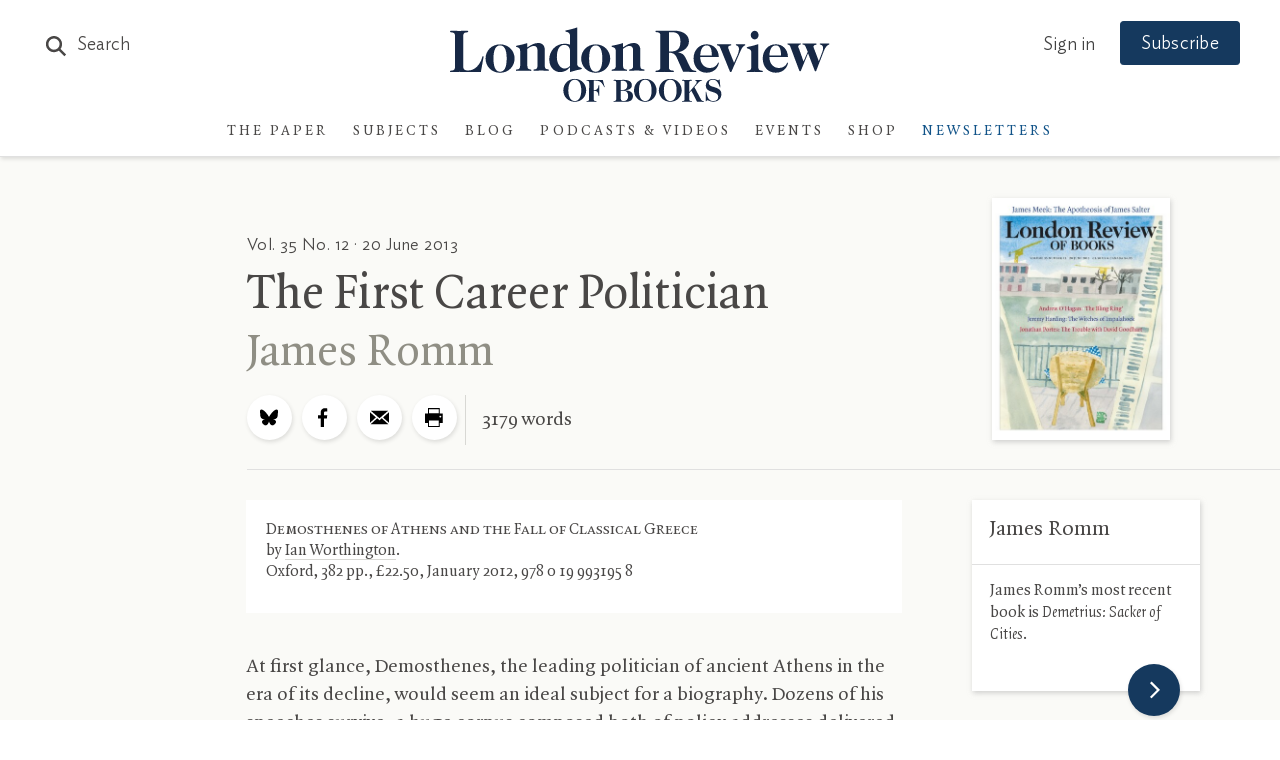

--- FILE ---
content_type: text/html; charset=UTF-8
request_url: https://www.lrb.co.uk/the-paper/v35/n12/james-romm/the-first-career-politician
body_size: 52190
content:
<!DOCTYPE html>
<html class="no-js lrb-main lrb-article " lang="en">

    <head>
      	<meta charset="utf-8">
      	<meta http-equiv="X-UA-Compatible" content="IE=edge,chrome=1">
		<meta name="viewport" content="width=device-width,initial-scale=1,viewport-fit=cover">
		<meta name="msapplication-tap-highlight" content="no" />
		<meta name="HandheldFriendly" content="True">
		<meta name="robots" content="noarchive" /><meta name="googlebot" content="noarchive" /><meta name="csrf-token" content="6a55d2b46054f91ef6be397ddc94b427.vy2g-72pwsB12I1gPGxL5I39AkF3cbzbt9dyoQDObbA.7V_4uN_FhIc5jOkXWjYNgu_QRhQkA82TgrIix1eLN_LMQ-KV5M2miheQ4g" /><title>James Romm · The First Career Politician: Demosthenes</title><meta name="section" content="the-paper-article"><meta name="author" content="James Romm"><meta name="articleid" content="132988"><script data-schema="WebSite" type="application/ld+json">{
	"name": "London Review of Books",
	"url": "https://www.lrb.co.uk",
	"issn": "0260-9592",
	"potentialAction": {
		"@type": "SearchAction",
		"target": "https://www.lrb.co.uk/search-results?search={search_term_string}",
		"query-input": "required name=search_term_string"
	},
	"@type":"WebSite",
	"@context": "https://schema.org/"
}</script><script data-schema="Organization" type="application/ld+json">{
	"name":"London Review of Books",
	"alternateName": "LRB",
	"url":"https://www.lrb.co.uk",
	"logo":{
		"@type":"ImageObject",
		"url":"https://www.lrb.co.uk/assets/icons/apple-touch-icon.png",
		"width":180,
		"height":180
	},
	"contactPoint":[
		{
			"@type":"ContactPoint",
			"telephone":"+44 1604 828700",
			"contactType":"customer service"
		},
		{
			"@type":"ContactPoint",
			"telephone":"+1 800 258 2066",
			"contactType":"customer service",
			"areaServed":["US","CA"]
		}
	],
	"sameAs":[
		"https://en.wikipedia.org/wiki/London_Review_of_Books",
		"https://bsky.app/profile/lrb.co.uk",
		"https://www.facebook.com/LondonReviewOfBooks",
		"https://www.youtube.com/user/LondonReviewofBooks",
		"https://www.instagram.com/londonreviewofbooks/",
		"https://www.pinterest.com/lrbooks/",
		"https://itunes.apple.com/gb/podcast/london-review-podcasts/id510327102?mt=2",
		"https://flipboard.com/@londonreview"
	],
	"foundingDate":"1970",
	"foundingLocation":"London,UK",
	"@type":"Organization",
	"@context":"http://schema.org"
}</script><script data-schema="Article" type="application/ld+json">{
		"@context": "https://schema.org",
		"@type": "Article",
		"name": "James Romm · The First Career Politician: Demosthenes",
		"headline": "James Romm · The First Career Politician: Demosthenes",
				"image": "https://www.lrb.co.uk/storage/social_image_on_bg/images/4/2/9/7/6157924-1-eng-GB/LRB-3512-01.jpg",
						"author": "James Romm",
						"keywords": "Classical civilisation, Biography",
				"wordcount": "3179",
				"publisher": {
	"@type": "Organization",
	"name":"London Review of Books",
	"logo": {
		"@type": "ImageObject",
		"url":"https://www.lrb.co.uk/assets/icons/apple-touch-icon.png",
		"width":180,
		"height":180
	}
}
,
		"url": "https://www.lrb.co.uk/the-paper/v35/n12/james-romm/the-first-career-politician",
		"mainEntityOfPage": {
			"@type": "WebPage",
			"@id": "https://google.com/article"
		},
		"datePublished": "2013-06-20T00:00:00+00:00",
		"dateCreated": "2013-06-20T00:00:00+00:00",
		"dateModified": "2019-11-07T08:24:22+00:00",
		"description": "",
		"inLanguage": "en",
		"isAccessibleForFree": false,
	  "hasPart": {
	    "@type": "WebPageElement",
	    "isAccessibleForFree": "False",
	    "cssSelector": ".article-content"
	  }
	}</script><script>window.articleWordcount = "3179";</script><link rel="publisher" href="https://bsky.app/profile/lrb.co.uk"><link rel="publisher" href="https://www.facebook.com/LondonReviewOfBooks"><meta property="article:section" content="History &amp; Classics"><meta property="article:author" content="James Romm"><meta property="article:published_time" content="2013-06-20T00:00:00+00:00"><meta property="article:modified_time" content="2019-11-07T08:24:22+00:00"><meta property="article:type" content="book review"><meta property="article:tag" content="Classical civilisation"><meta property="article:tag" content="Biography"><meta property="book:author" content="Ian Worthington"><meta property="book:release_date" content="2012-01-17T00:00:00+00:00"><meta property="book:isbn" content="9780199931958"><meta property="tag" content="Classical civilisation"><meta property="tag" content="Biography"><meta name="twitter:card" content="summary"><meta name="twitter:site" content="@LRB"><meta name="twitter:title" content="James Romm · The First Career Politician: Demosthenes"><meta property="og:locale" content="en_GB"><meta property="og:site_name" content="London Review of Books"><meta property="og:title" content="James Romm · The First Career Politician: Demosthenes"><meta property="og:url" content="https://www.lrb.co.uk/the-paper/v35/n12/james-romm/the-first-career-politician"><meta property="og:type" content="article"><meta property="og:image" content="https://www.lrb.co.uk/storage/social_image_on_bg/images/4/2/9/7/6157924-1-eng-GB/LRB-3512-01.jpg"><meta property="og:image:type" content="image/jpeg"><meta property="og:image:width" content="1200"><meta property="og:image:height" content="630"><meta name="twitter:image" content="https://www.lrb.co.uk/storage/social_image_on_bg/images/4/2/9/7/6157924-1-eng-GB/LRB-3512-01.jpg"><script>
window.lrbContentData = {


"title": "James Romm · The First Career Politician: Demosthenes",
"section": "the-paper-article",
"category": "History &amp; Classics","tags": ["Classical civilisation", "Biography"],
"wordcount": "3179",

"datePublished": "2013-06-20T00:00:00+00:00","dateModified": "2019-11-07T08:24:22+00:00",
"author": "James Romm","article_id": "132988",book: {
	"book_author": "Ian Worthington",
	"book_release_date": "2012-01-17T00:00:00+00:00",	"book_isbn": "9780199931958",}

};
</script><script>window.lrb_scg = "Article";</script><script>if(!("gdprAppliesGlobally" in window)){window.gdprAppliesGlobally=true}if(!("cmp_id" in window)||window.cmp_id<1){window.cmp_id=0}if(!("cmp_cdid" in window)){window.cmp_cdid="e84d132552193"}if(!("cmp_params" in window)){window.cmp_params=""}if(!("cmp_host" in window)){window.cmp_host="d.delivery.consentmanager.net"}if(!("cmp_cdn" in window)){window.cmp_cdn="cdn.consentmanager.net"}if(!("cmp_proto" in window)){window.cmp_proto="https:"}if(!("cmp_codesrc" in window)){window.cmp_codesrc="0"}window.cmp_getsupportedLangs=function(){var b=["DE","EN","FR","IT","NO","DA","FI","ES","PT","RO","BG","ET","EL","GA","HR","LV","LT","MT","NL","PL","SV","SK","SL","CS","HU","RU","SR","ZH","TR","UK","AR","BS","JA","CY"];if("cmp_customlanguages" in window){for(var a=0;a<window.cmp_customlanguages.length;a++){b.push(window.cmp_customlanguages[a].l.toUpperCase())}}return b};window.cmp_getRTLLangs=function(){var a=["AR"];if("cmp_customlanguages" in window){for(var b=0;b<window.cmp_customlanguages.length;b++){if("r" in window.cmp_customlanguages[b]&&window.cmp_customlanguages[b].r){a.push(window.cmp_customlanguages[b].l)}}}return a};window.cmp_getlang=function(a){if(typeof(a)!="boolean"){a=true}if(a&&typeof(cmp_getlang.usedlang)=="string"&&cmp_getlang.usedlang!==""){return cmp_getlang.usedlang}return window.cmp_getlangs()[0]};window.cmp_extractlang=function(a){if(a.indexOf("cmplang=")!=-1){a=a.substr(a.indexOf("cmplang=")+8,2).toUpperCase();if(a.indexOf("&")!=-1){a=a.substr(0,a.indexOf("&"))}}else{a=""}return a};window.cmp_getlangs=function(){var h=window.cmp_getsupportedLangs();var g=[];var a=location.hash;var f=location.search;var e="cmp_params" in window?window.cmp_params:"";if(cmp_extractlang(a)!=""){g.push(cmp_extractlang(a))}else{if(cmp_extractlang(f)!=""){g.push(cmp_extractlang(f))}else{if(cmp_extractlang(e)!=""){g.push(cmp_extractlang(e))}else{if("cmp_setlang" in window&&window.cmp_setlang!=""){g.push(window.cmp_setlang.toUpperCase())}else{if("cmp_langdetect" in window&&window.cmp_langdetect==1){g.push(window.cmp_getPageLang())}else{g=window.cmp_getBrowserLangs()}}}}}var c=[];for(var d=0;d<g.length;d++){var b=g[d].toUpperCase();if(b.length<2){continue}if(h.indexOf(b)!=-1){c.push(b)}else{if(b.indexOf("-")!=-1){b=b.substr(0,2)}if(h.indexOf(b)!=-1){c.push(b)}}}if(c.length==0&&typeof(cmp_getlang.defaultlang)=="string"&&cmp_getlang.defaultlang!==""){return[cmp_getlang.defaultlang.toUpperCase()]}else{return c.length>0?c:["EN"]}};window.cmp_getPageLangs=function(){var a=window.cmp_getXMLLang();if(a!=""){a=[a.toUpperCase()]}else{a=[]}a=a.concat(window.cmp_getLangsFromURL());return a.length>0?a:["EN"]};window.cmp_getPageLang=function(){var a=window.cmp_getPageLangs();return a.length>0?a[0]:""};window.cmp_getLangsFromURL=function(){var c=window.cmp_getsupportedLangs();var b=location;var m="toUpperCase";var g=b.hostname[m]()+".";var a="/"+b.pathname[m]()+"/";a=a.split("_").join("-");a=a.split("//").join("/");a=a.split("//").join("/");var f=[];for(var e=0;e<c.length;e++){var j=a.substring(0,c[e].length+2);if(g.substring(0,c[e].length+1)==c[e]+"."){f.push(c[e][m]())}else{if(c[e].length==5){var k=c[e].substring(3,5)+"-"+c[e].substring(0,2);if(g.substring(0,k.length+1)==k+"."){f.push(c[e][m]())}}else{if(j=="/"+c[e]+"/"||j=="/"+c[e]+"-"){f.push(c[e][m]())}else{if(j=="/"+c[e].replace("-","/")+"/"||j=="/"+c[e].replace("-","/")+"/"){f.push(c[e][m]())}else{if(c[e].length==5){var k=c[e].substring(3,5)+"-"+c[e].substring(0,2);var h=a.substring(0,k.length+1);if(h=="/"+k+"/"||h=="/"+k.replace("-","/")+"/"){f.push(c[e][m]())}}}}}}}return f};window.cmp_getXMLLang=function(){var c=document.getElementsByTagName("html");if(c.length>0){c=c[0]}else{c=document.documentElement}if(c&&c.getAttribute){var a=c.getAttribute("xml:lang");if(typeof(a)!="string"||a==""){a=c.getAttribute("lang")}if(typeof(a)=="string"&&a!=""){a=a.split("_").join("-").toUpperCase();var b=window.cmp_getsupportedLangs();return b.indexOf(a)!=-1||b.indexOf(a.substr(0,2))!=-1?a:""}else{return""}}};window.cmp_getBrowserLangs=function(){var c="languages" in navigator?navigator.languages:[];var b=[];if(c.length>0){for(var a=0;a<c.length;a++){b.push(c[a])}}if("language" in navigator){b.push(navigator.language)}if("userLanguage" in navigator){b.push(navigator.userLanguage)}return b};(function(){var C=document;var D=C.getElementsByTagName;var o=window;var t="";var h="";var k="";var F=function(e){var i="cmp_"+e;e="cmp"+e+"=";var d="";var l=e.length;var K=location;var L=K.hash;var w=K.search;var u=L.indexOf(e);var J=w.indexOf(e);if(u!=-1){d=L.substring(u+l,9999)}else{if(J!=-1){d=w.substring(J+l,9999)}else{return i in o&&typeof(o[i])!=="function"?o[i]:""}}var I=d.indexOf("&");if(I!=-1){d=d.substring(0,I)}return d};var j=F("lang");if(j!=""){t=j;k=t}else{if("cmp_getlang" in o){t=o.cmp_getlang().toLowerCase();h=o.cmp_getlangs().slice(0,3).join("_");k=o.cmp_getPageLangs().slice(0,3).join("_");if("cmp_customlanguages" in o){var m=o.cmp_customlanguages;for(var y=0;y<m.length;y++){var a=m[y].l.toLowerCase();if(a==t){t="en"}}}}}var q=("cmp_proto" in o)?o.cmp_proto:"https:";if(q!="http:"&&q!="https:"){q="https:"}var n=("cmp_ref" in o)?o.cmp_ref:location.href;if(n.length>300){n=n.substring(0,300)}var A=function(d){var M=C.createElement("script");M.setAttribute("data-cmp-ab","1");M.type="text/javascript";M.async=true;M.src=d;var L=["body","div","span","script","head"];var w="currentScript";var J="parentElement";var l="appendChild";var K="body";if(C[w]&&C[w][J]){C[w][J][l](M)}else{if(C[K]){C[K][l](M)}else{for(var u=0;u<L.length;u++){var I=D(L[u]);if(I.length>0){I[0][l](M);break}}}}};var b=F("design");var c=F("regulationkey");var z=F("gppkey");var s=F("att");var f=o.encodeURIComponent;var g;try{g=C.cookie.length>0}catch(B){g=false}var x=F("darkmode");if(x=="0"){x=0}else{if(x=="1"){x=1}else{try{if("matchMedia" in window&&window.matchMedia){var H=window.matchMedia("(prefers-color-scheme: dark)");if("matches" in H&&H.matches){x=1}}}catch(B){x=0}}}var p=q+"//"+o.cmp_host+"/delivery/cmp.php?";p+=("cmp_id" in o&&o.cmp_id>0?"id="+o.cmp_id:"")+("cmp_cdid" in o?"&cdid="+o.cmp_cdid:"")+"&h="+f(n);p+=(b!=""?"&cmpdesign="+f(b):"")+(c!=""?"&cmpregulationkey="+f(c):"")+(z!=""?"&cmpgppkey="+f(z):"");p+=(s!=""?"&cmpatt="+f(s):"")+("cmp_params" in o?"&"+o.cmp_params:"")+(g?"&__cmpfcc=1":"");p+=(x>0?"&cmpdarkmode=1":"");A(p+"&l="+f(t)+"&ls="+f(h)+"&lp="+f(k)+"&o="+(new Date()).getTime());if(!("cmp_quickstub" in window)){var r="js";var v=F("debugunminimized")!=""?"":".min";if(F("debugcoverage")=="1"){r="instrumented";v=""}if(F("debugtest")=="1"){r="jstests";v=""}var G=new Date();var E=G.getFullYear()+"-"+(G.getMonth()+1)+"-"+G.getDate();A(q+"//"+o.cmp_cdn+"/delivery/"+r+"/cmp_final"+v+".js?t="+E)}})();window.cmp_rc=function(c,b){var l;try{l=document.cookie}catch(h){l=""}var j="";var f=0;var g=false;while(l!=""&&f<100){f++;while(l.substr(0,1)==" "){l=l.substr(1,l.length)}var k=l.substring(0,l.indexOf("="));if(l.indexOf(";")!=-1){var m=l.substring(l.indexOf("=")+1,l.indexOf(";"))}else{var m=l.substr(l.indexOf("=")+1,l.length)}if(c==k){j=m;g=true}var d=l.indexOf(";")+1;if(d==0){d=l.length}l=l.substring(d,l.length)}if(!g&&typeof(b)=="string"){j=b}return(j)};window.cmp_stub=function(){var a=arguments;__cmp.a=__cmp.a||[];if(!a.length){return __cmp.a}else{if(a[0]==="ping"){if(a[1]===2){a[2]({gdprApplies:gdprAppliesGlobally,cmpLoaded:false,cmpStatus:"stub",displayStatus:"hidden",apiVersion:"2.2",cmpId:31},true)}else{a[2](false,true)}}else{if(a[0]==="getTCData"){__cmp.a.push([].slice.apply(a))}else{if(a[0]==="addEventListener"||a[0]==="removeEventListener"){__cmp.a.push([].slice.apply(a))}else{if(a.length==4&&a[3]===false){a[2]({},false)}else{__cmp.a.push([].slice.apply(a))}}}}}};window.cmp_dsastub=function(){var a=arguments;a[0]="dsa."+a[0];window.cmp_gppstub(a)};window.cmp_gppstub=function(){var c=arguments;__gpp.q=__gpp.q||[];if(!c.length){return __gpp.q}var h=c[0];var g=c.length>1?c[1]:null;var f=c.length>2?c[2]:null;var a=null;var j=false;if(h==="ping"){a=window.cmp_gpp_ping();j=true}else{if(h==="addEventListener"){__gpp.e=__gpp.e||[];if(!("lastId" in __gpp)){__gpp.lastId=0}__gpp.lastId++;var d=__gpp.lastId;__gpp.e.push({id:d,callback:g});a={eventName:"listenerRegistered",listenerId:d,data:true,pingData:window.cmp_gpp_ping()};j=true}else{if(h==="removeEventListener"){__gpp.e=__gpp.e||[];a=false;for(var e=0;e<__gpp.e.length;e++){if(__gpp.e[e].id==f){__gpp.e[e].splice(e,1);a=true;break}}j=true}else{__gpp.q.push([].slice.apply(c))}}}if(a!==null&&typeof(g)==="function"){g(a,j)}};window.cmp_gpp_ping=function(){return{gppVersion:"1.1",cmpStatus:"stub",cmpDisplayStatus:"hidden",signalStatus:"not ready",supportedAPIs:["2:tcfeuv2","5:tcfcav1","7:usnat","8:usca","9:usva","10:usco","11:usut","12:usct","13:usfl","14:usmt","15:usor","16:ustx","17:usde","18:usia","19:usne","20:usnh","21:usnj","22:ustn"],cmpId:31,sectionList:[],applicableSections:[0],gppString:"",parsedSections:{}}};window.cmp_addFrame=function(b){if(!window.frames[b]){if(document.body){var a=document.createElement("iframe");a.style.cssText="display:none";if("cmp_cdn" in window&&"cmp_ultrablocking" in window&&window.cmp_ultrablocking>0){a.src="//"+window.cmp_cdn+"/delivery/empty.html"}a.name=b;a.setAttribute("title","Intentionally hidden, please ignore");a.setAttribute("role","none");a.setAttribute("tabindex","-1");document.body.appendChild(a)}else{window.setTimeout(window.cmp_addFrame,10,b)}}};window.cmp_msghandler=function(d){var a=typeof d.data==="string";try{var c=a?JSON.parse(d.data):d.data}catch(f){var c=null}if(typeof(c)==="object"&&c!==null&&"__cmpCall" in c){var b=c.__cmpCall;window.__cmp(b.command,b.parameter,function(h,g){var e={__cmpReturn:{returnValue:h,success:g,callId:b.callId}};d.source.postMessage(a?JSON.stringify(e):e,"*")})}if(typeof(c)==="object"&&c!==null&&"__tcfapiCall" in c){var b=c.__tcfapiCall;window.__tcfapi(b.command,b.version,function(h,g){var e={__tcfapiReturn:{returnValue:h,success:g,callId:b.callId}};d.source.postMessage(a?JSON.stringify(e):e,"*")},b.parameter)}if(typeof(c)==="object"&&c!==null&&"__gppCall" in c){var b=c.__gppCall;window.__gpp(b.command,function(h,g){var e={__gppReturn:{returnValue:h,success:g,callId:b.callId}};d.source.postMessage(a?JSON.stringify(e):e,"*")},"parameter" in b?b.parameter:null,"version" in b?b.version:1)}if(typeof(c)==="object"&&c!==null&&"__dsaCall" in c){var b=c.__dsaCall;window.__dsa(b.command,function(h,g){var e={__dsaReturn:{returnValue:h,success:g,callId:b.callId}};d.source.postMessage(a?JSON.stringify(e):e,"*")},"parameter" in b?b.parameter:null,"version" in b?b.version:1)}};window.cmp_setStub=function(a){if(!(a in window)||(typeof(window[a])!=="function"&&typeof(window[a])!=="object"&&(typeof(window[a])==="undefined"||window[a]!==null))){window[a]=window.cmp_stub;window[a].msgHandler=window.cmp_msghandler;window.addEventListener("message",window.cmp_msghandler,false)}};window.cmp_setGppStub=function(a){if(!(a in window)||(typeof(window[a])!=="function"&&typeof(window[a])!=="object"&&(typeof(window[a])==="undefined"||window[a]!==null))){window[a]=window.cmp_gppstub;window[a].msgHandler=window.cmp_msghandler;window.addEventListener("message",window.cmp_msghandler,false)}};if(!("cmp_noiframepixel" in window)){window.cmp_addFrame("__cmpLocator")}if((!("cmp_disabletcf" in window)||!window.cmp_disabletcf)&&!("cmp_noiframepixel" in window)){window.cmp_addFrame("__tcfapiLocator")}if((!("cmp_disablegpp" in window)||!window.cmp_disablegpp)&&!("cmp_noiframepixel" in window)){window.cmp_addFrame("__gppLocator")}if((!("cmp_disabledsa" in window)||!window.cmp_disabledsa)&&!("cmp_noiframepixel" in window)){window.cmp_addFrame("__dsaLocator")}window.cmp_setStub("__cmp");if(!("cmp_disabletcf" in window)||!window.cmp_disabletcf){window.cmp_setStub("__tcfapi")}if(!("cmp_disablegpp" in window)||!window.cmp_disablegpp){window.cmp_setGppStub("__gpp")}if(!("cmp_disabledsa" in window)||!window.cmp_disabledsa){window.cmp_setGppStub("__dsa")};</script><script data-cmp-vendor="s2522" type="text/plain" class="cmplazyload" data-cmp-src='https://js.sentry-cdn.com/df903b546d604809adfeedb11b4f6c10.min.js' crossorigin="anonymous"></script><script data-cmp-vendor="c73969" type="text/plain" class="cmplazyload">LUX=(function(){var a=("undefined"!==typeof(LUX)&&"undefined"!==typeof(LUX.gaMarks)?LUX.gaMarks:[]);var d=("undefined"!==typeof(LUX)&&"undefined"!==typeof(LUX.gaMeasures)?LUX.gaMeasures:[]);var j="LUX_start";var k=window.performance;var l=("undefined"!==typeof(LUX)&&LUX.ns?LUX.ns:(Date.now?Date.now():+(new Date())));if(k&&k.timing&&k.timing.navigationStart){l=k.timing.navigationStart}function f(){if(k&&k.now){return k.now()}var o=Date.now?Date.now():+(new Date());return o-l}function b(n){if(k){if(k.mark){return k.mark(n)}else{if(k.webkitMark){return k.webkitMark(n)}}}a.push({name:n,entryType:"mark",startTime:f(),duration:0});return}function m(p,t,n){if("undefined"===typeof(t)&&h(j)){t=j}if(k){if(k.measure){if(t){if(n){return k.measure(p,t,n)}else{return k.measure(p,t)}}else{return k.measure(p)}}else{if(k.webkitMeasure){return k.webkitMeasure(p,t,n)}}}var r=0,o=f();if(t){var s=h(t);if(s){r=s.startTime}else{if(k&&k.timing&&k.timing[t]){r=k.timing[t]-k.timing.navigationStart}else{return}}}if(n){var q=h(n);if(q){o=q.startTime}else{if(k&&k.timing&&k.timing[n]){o=k.timing[n]-k.timing.navigationStart}else{return}}}d.push({name:p,entryType:"measure",startTime:r,duration:(o-r)});return}function h(n){return c(n,g())}function c(p,o){for(i=o.length-1;i>=0;i--){var n=o[i];if(p===n.name){return n}}return undefined}function g(){if(k){if(k.getEntriesByType){return k.getEntriesByType("mark")}else{if(k.webkitGetEntriesByType){return k.webkitGetEntriesByType("mark")}}}return a}return{mark:b,measure:m,gaMarks:a,gaMeasures:d}})();LUX.ns=(Date.now?Date.now():+(new Date()));LUX.ac=[];LUX.cmd=function(a){LUX.ac.push(a)};LUX.init=function(){LUX.cmd(["init"])};LUX.send=function(){LUX.cmd(["send"])};LUX.addData=function(a,b){LUX.cmd(["addData",a,b])};LUX_ae=[];window.addEventListener("error",function(a){LUX_ae.push(a)});LUX_al=[];if("function"===typeof(PerformanceObserver)&&"function"===typeof(PerformanceLongTaskTiming)){var LongTaskObserver=new PerformanceObserver(function(c){var b=c.getEntries();for(var a=0;a<b.length;a++){var d=b[a];LUX_al.push(d)}});try{LongTaskObserver.observe({type:["longtask"]})}catch(e){}};</script><script data-cmp-vendor="c73969" type="text/plain" class="cmplazyload" data-cmp-src="https://cdn.speedcurve.com/js/lux.js?id=4344563349" async defer crossorigin="anonymous"></script><link rel="preconnect" href="https://d2ip7iv1l4ergv.cloudfront.net" crossorigin="anonymous"><link rel="preconnect" href="https://delivery.consentmanager.net" crossorigin="anonymous"><link rel="preconnect" href="https://cdn.consentmanager.net" crossorigin="anonymous"><link rel="preconnect" href="https://cdn.speedcurve.com" crossorigin="anonymous"><link rel="dns-prefetch" href="//static.trackedweb.net"><link rel="preload" href="/lrb_assets/build/js/vendor.js" as="script"><link rel="preload" href="/lrb_assets/build/js/main.js" as="script"><link rel="canonical" href="https://www.lrb.co.uk/the-paper/v35/n12/james-romm/the-first-career-politician" /><link rel="alternate" hreflang="en" href="https://www.lrb.co.uk/the-paper/v35/n12/james-romm/the-first-career-politician" /><meta name="format-detection" content="telephone=no" /><meta name="pinterest" content="nohover" /><script data-cmp-vendor="c73978" type="text/plain" class="cmplazyload">
                        (function(w,d,u,t,o,c){w['dmtrackingobjectname']=o;c=d.createElement(t);c.async=1;c.src=u;c.className="";t=d.getElementsByTagName
            (t)[0];t.parentNode.insertBefore(c,t);w[o]=w[o]||function(){(w[o].q=w[o].q||[]).push(arguments);};
            })(window, document, '//static.trackedweb.net/js/_dmptv4.js', 'script', 'dmPt');

                                            window.dmPt('create', 'DM-2264618241-01', 'lrb.co.uk,mylrb.co.uk,lrbstore.co.uk,londonreviewbookbox.co.uk,londonreviewbookshop.co.uk');
                    </script><link rel="preload" href="/lrb_assets/fonts/IdealSans-Medium.woff2" as="font" type="font/woff2" crossorigin><link rel="preload" href="/lrb_assets/fonts/QuadraatPro.woff2" as="font" type="font/woff2" crossorigin><style type="text/css">a,abbr,acronym,address,applet,article,aside,audio,b,big,blockquote,body,canvas,caption,center,cite,code,dd,del,details,dfn,div,dl,dt,em,embed,fieldset,figcaption,figure,footer,form,h1,h2,h3,h4,h5,h6,header,hgroup,html,i,iframe,img,ins,kbd,label,legend,li,mark,menu,nav,object,ol,output,p,pre,q,ruby,s,samp,section,small,span,strike,strong,sub,summary,sup,table,tbody,td,tfoot,th,thead,time,tr,tt,u,ul,var,video{margin:0;padding:0;border:0;font-size:100%;font:inherit;vertical-align:baseline}article,aside,details,figcaption,figure,footer,header,hgroup,menu,nav,section{display:block}body{line-height:1}ol,ul{list-style:none}blockquote,q{quotes:none}blockquote:after,blockquote:before,q:after,q:before{content:"";content:none}table{border-collapse:collapse;border-spacing:0}:root{--brand-a:#172845;--brand-b:#115388;--brand-c:#15395e;--brand-d:#87b1d3;--brand-e:#cfe0ed;--brand-f:#f3f7fa;--brand-linkcol:#17639f;--blog-a:#0b5875;--blog-b:#0d73a8;--blog-c:#8dc1d4;--blog-d:#e7f5f9;--blog-e:#bacdd1;--blog-f:#e3f1f6;--events-a:#1b4333;--events-b:#336853;--events-c:#92d4ba;--events-d:#def9ee;--events-e:#2e7056;--events-f:#c1d5ca;--events-g:#e0f8ee;--events-h:#117e62;--events-page-bg:#ddf3e5;--ui-a:#fafaf7;--ui-b:#f4f3e8;--ui-c:#edeade;--ui-d:#e0e0e0;--ui-e:#d6d5cb;--ui-f:#d8d8d4;--ui-salmon:#f6e8e0;--ui-mobile-keyline:#d4d4d4;--salmon-keyline:#d4c9c9;--footer-line:#5b6679;--lightbox-bg:#fafaf7;--type-a:#494746;--type-b:#8f8e84;--type-c:#70706a;--support-a:#ff5003;--support-b:#1ebc6b;--outline-colour:#87b1d3}.article-title-overlay,.header .header-contents .main-navigation-holder .institution-navigation,.header .header-contents .main-navigation-holder .institution-navigation .main-navigation-links,.header .header-contents .main-navigation-holder .logo-row .logo,.header .header-contents .main-navigation-holder .main-navigation,.header .header-contents .main-navigation-holder .main-navigation .main-navigation-links,.lrb-loading-icon{transform:translateZ(0)}.ezmode .header-container .header .header-contents .main-navigation-holder .logo-row .logo img,.ezmode .header-container .header .header-contents .main-navigation-holder .logo-row .logo svg,.header-container .header .header-contents .main-navigation-holder .logo-row .logo img,.header-container .header .header-contents .main-navigation-holder .logo-row .logo svg,.lrb-sidenav{-webkit-backface-visibility:hidden;backface-visibility:hidden;transform-style:preserve-3d;transform:translateZ(0)}.lightbox-overlay .lightbox-image img{-o-object-fit:contain;object-fit:contain;font-family:"object-fit: contain;"}.ir{background-color:transparent;border:0;overflow:hidden;text-indent:-9999px}.ir:before{content:"";display:block;width:0;height:150%}.redacted-placeholder,.visuallyhidden{border:0;clip:rect(0 0 0 0);height:1px;margin:-1px;overflow:hidden;padding:0;position:absolute;width:1px}.focusable.redacted-placeholder:active,.focusable.redacted-placeholder:focus,.visuallyhidden.focusable:active,.visuallyhidden.focusable:focus{clip:auto;height:auto;margin:0;overflow:visible;position:static;width:auto}.invisible{visibility:hidden}.clearfix:after,.clearfix:before{content:" ";display:table}.clearfix:after{clear:both}.clearfix{*zoom:1}.clear{clear:both}.relative{position:relative}.underline{text-decoration:underline}.nowrap{white-space:nowrap}.align-center{text-align:center}.flex{display:flex}.font-smoothing,.toc-subtitle,.toc-title,body,h1,h2,h3,h4,h5,h6{-webkit-font-smoothing:antialiased;-moz-osx-font-smoothing:grayscale}.modal-container,.tac-modal-container,.vertical-align{position:relative;top:50%;transform:translateY(-50%)}.hidden{display:block}.hideme,.real-hidden{display:none}.full-width,.full_width{width:100%}.no-scroll{overflow:hidden!important}.hover-after-darken:after{content:"";display:block;position:absolute;pointer-events:none!important;top:0;left:0;width:100%;height:100%;background:#000;transition-delay:.2s;transition:opacity .2s linear;opacity:0}.hover-after-darken:hover:after{opacity:.1;transition-delay:0s}.konami .lrb-content-container{filter:grayscale(100%)}:root{--blue:#007bff;--indigo:#6610f2;--purple:#6f42c1;--pink:#e83e8c;--red:#dc3545;--orange:#fd7e14;--yellow:#ffc107;--green:#28a745;--teal:#20c997;--cyan:#17a2b8;--white:#fff;--gray:#6c757d;--gray-dark:#343a40;--primary:#007bff;--secondary:#6c757d;--success:#28a745;--info:#17a2b8;--warning:#ffc107;--danger:#dc3545;--light:#f8f9fa;--dark:#343a40;--breakpoint-xs:0;--breakpoint-sm:576px;--breakpoint-md:768px;--breakpoint-lg:992px;--breakpoint-xl:1200px}*,:after,:before{box-sizing:border-box}article,aside,dialog,figcaption,figure,footer,header,hgroup,main,nav,section{display:block}.container,.container-fluid{width:100%;padding-right:15px;padding-left:15px;margin-right:auto;margin-left:auto}.container-fluid{position:relative;max-width:1380px;height:100%;padding-left:40px;padding-right:40px;*zoom:1}@media (max-width:768px){.container-fluid{padding-left:20px;padding-right:20px}}@media (max-width:600px){.container-fluid{padding-left:10px;padding-right:10px}}.container-fluid:after,.container-fluid:before{content:" ";display:table}.container-fluid:after{clear:both}@media (min-width:576px){.container{max-width:540px}}@media (min-width:768px){.container{max-width:720px}}@media (min-width:992px){.container{max-width:960px}}@media (min-width:1200px){.container{max-width:1140px}}.row{display:flex;flex-wrap:wrap;margin-left:0;margin-right:0}.col,.col-auto,[class*=col-]{position:relative;width:100%;min-height:1px;padding-right:15px;padding-left:15px}.col{flex-basis:0;flex-grow:1;max-width:100%}.col-auto{flex:0 0 auto;width:auto;max-width:none}.no-gutters{margin-right:0;margin-left:0}.no-gutters>.col,.no-gutters>[class*=col-]{padding-right:0;padding-left:0}.col-1{flex:0 0 8.33333%;max-width:8.33333%}.col-2{flex:0 0 16.66667%;max-width:16.66667%}.col-3{flex:0 0 25%;max-width:25%}.col-4{flex:0 0 33.33333%;max-width:33.33333%}.col-5{flex:0 0 41.66667%;max-width:41.66667%}.col-6{flex:0 0 50%;max-width:50%}.col-7{flex:0 0 58.33333%;max-width:58.33333%}.col-8{flex:0 0 66.66667%;max-width:66.66667%}.col-9{flex:0 0 75%;max-width:75%}.col-10{flex:0 0 83.33333%;max-width:83.33333%}.col-11{flex:0 0 91.66667%;max-width:91.66667%}.col-12{flex:0 0 100%;max-width:100%}.col-xs{flex-basis:0;flex-grow:1;max-width:100%}.col-xs-auto{flex:0 0 auto;width:auto;max-width:none}.col-xs-1{flex:0 0 8.33333%;max-width:8.33333%}.col-xs-2{flex:0 0 16.66667%;max-width:16.66667%}.col-xs-3{flex:0 0 25%;max-width:25%}.col-xs-4{flex:0 0 33.33333%;max-width:33.33333%}.col-xs-5{flex:0 0 41.66667%;max-width:41.66667%}.col-xs-6{flex:0 0 50%;max-width:50%}.col-xs-7{flex:0 0 58.33333%;max-width:58.33333%}.col-xs-8{flex:0 0 66.66667%;max-width:66.66667%}.col-xs-9{flex:0 0 75%;max-width:75%}.col-xs-10{flex:0 0 83.33333%;max-width:83.33333%}.col-xs-11{flex:0 0 91.66667%;max-width:91.66667%}.col-xs-12{flex:0 0 100%;max-width:100%}.offset-xs-0{margin-left:0}.offset-xs-1{margin-left:8.33333%}.offset-xs-2{margin-left:16.66667%}.offset-xs-3{margin-left:25%}.offset-xs-4{margin-left:33.33333%}.offset-xs-5{margin-left:41.66667%}.offset-xs-6{margin-left:50%}.offset-xs-7{margin-left:58.33333%}.offset-xs-8{margin-left:66.66667%}.offset-xs-9{margin-left:75%}.offset-xs-10{margin-left:83.33333%}.offset-xs-11{margin-left:91.66667%}.offset-xs-12{margin-left:100%}@media (min-width:576px){.col-sm{flex-basis:0;flex-grow:1;max-width:100%}.col-sm-auto{flex:0 0 auto;width:auto;max-width:none}.col-sm-1{flex:0 0 8.33333%;max-width:8.33333%}.col-sm-2{flex:0 0 16.66667%;max-width:16.66667%}.col-sm-3{flex:0 0 25%;max-width:25%}.col-sm-4{flex:0 0 33.33333%;max-width:33.33333%}.col-sm-5{flex:0 0 41.66667%;max-width:41.66667%}.col-sm-6{flex:0 0 50%;max-width:50%}.col-sm-7{flex:0 0 58.33333%;max-width:58.33333%}.col-sm-8{flex:0 0 66.66667%;max-width:66.66667%}.col-sm-9{flex:0 0 75%;max-width:75%}.col-sm-10{flex:0 0 83.33333%;max-width:83.33333%}.col-sm-11{flex:0 0 91.66667%;max-width:91.66667%}.col-sm-12{flex:0 0 100%;max-width:100%}.offset-sm-0{margin-left:0}.offset-sm-1{margin-left:8.33333%}.offset-sm-2{margin-left:16.66667%}.offset-sm-3{margin-left:25%}.offset-sm-4{margin-left:33.33333%}.offset-sm-5{margin-left:41.66667%}.offset-sm-6{margin-left:50%}.offset-sm-7{margin-left:58.33333%}.offset-sm-8{margin-left:66.66667%}.offset-sm-9{margin-left:75%}.offset-sm-10{margin-left:83.33333%}.offset-sm-11{margin-left:91.66667%}.offset-sm-12{margin-left:100%}}@media (min-width:768px){.col-md{flex-basis:0;flex-grow:1;max-width:100%}.col-md-auto{flex:0 0 auto;width:auto;max-width:none}.col-md-1{flex:0 0 8.33333%;max-width:8.33333%}.col-md-2{flex:0 0 16.66667%;max-width:16.66667%}.col-md-3{flex:0 0 25%;max-width:25%}.col-md-4{flex:0 0 33.33333%;max-width:33.33333%}.col-md-5{flex:0 0 41.66667%;max-width:41.66667%}.col-md-6{flex:0 0 50%;max-width:50%}.col-md-7{flex:0 0 58.33333%;max-width:58.33333%}.col-md-8{flex:0 0 66.66667%;max-width:66.66667%}.col-md-9{flex:0 0 75%;max-width:75%}.col-md-10{flex:0 0 83.33333%;max-width:83.33333%}.col-md-11{flex:0 0 91.66667%;max-width:91.66667%}.col-md-12{flex:0 0 100%;max-width:100%}.offset-md-0{margin-left:0}.offset-md-1{margin-left:8.33333%}.offset-md-2{margin-left:16.66667%}.offset-md-3{margin-left:25%}.offset-md-4{margin-left:33.33333%}.offset-md-5{margin-left:41.66667%}.offset-md-6{margin-left:50%}.offset-md-7{margin-left:58.33333%}.offset-md-8{margin-left:66.66667%}.offset-md-9{margin-left:75%}.offset-md-10{margin-left:83.33333%}.offset-md-11{margin-left:91.66667%}.offset-md-12{margin-left:100%}}@media (min-width:992px){.col-lg{flex-basis:0;flex-grow:1;max-width:100%}.col-lg-auto{flex:0 0 auto;width:auto;max-width:none}.col-lg-1{flex:0 0 8.33333%;max-width:8.33333%}.col-lg-2{flex:0 0 16.66667%;max-width:16.66667%}.col-lg-3{flex:0 0 25%;max-width:25%}.col-lg-4{flex:0 0 33.33333%;max-width:33.33333%}.col-lg-5{flex:0 0 41.66667%;max-width:41.66667%}.col-lg-6{flex:0 0 50%;max-width:50%}.col-lg-7{flex:0 0 58.33333%;max-width:58.33333%}.col-lg-8{flex:0 0 66.66667%;max-width:66.66667%}.col-lg-9{flex:0 0 75%;max-width:75%}.col-lg-10{flex:0 0 83.33333%;max-width:83.33333%}.col-lg-11{flex:0 0 91.66667%;max-width:91.66667%}.col-lg-12{flex:0 0 100%;max-width:100%}.offset-lg-0{margin-left:0}.offset-lg-1{margin-left:8.33333%}.offset-lg-2{margin-left:16.66667%}.offset-lg-3{margin-left:25%}.offset-lg-4{margin-left:33.33333%}.offset-lg-5{margin-left:41.66667%}.offset-lg-6{margin-left:50%}.offset-lg-7{margin-left:58.33333%}.offset-lg-8{margin-left:66.66667%}.offset-lg-9{margin-left:75%}.offset-lg-10{margin-left:83.33333%}.offset-lg-11{margin-left:91.66667%}.offset-lg-12{margin-left:100%}}@media (min-width:1200px){.col-xl{flex-basis:0;flex-grow:1;max-width:100%}.col-xl-auto{flex:0 0 auto;width:auto;max-width:none}.col-xl-1{flex:0 0 8.33333%;max-width:8.33333%}.col-xl-2{flex:0 0 16.66667%;max-width:16.66667%}.col-xl-3{flex:0 0 25%;max-width:25%}.col-xl-4{flex:0 0 33.33333%;max-width:33.33333%}.col-xl-5{flex:0 0 41.66667%;max-width:41.66667%}.col-xl-6{flex:0 0 50%;max-width:50%}.col-xl-7{flex:0 0 58.33333%;max-width:58.33333%}.col-xl-8{flex:0 0 66.66667%;max-width:66.66667%}.col-xl-9{flex:0 0 75%;max-width:75%}.col-xl-10{flex:0 0 83.33333%;max-width:83.33333%}.col-xl-11{flex:0 0 91.66667%;max-width:91.66667%}.col-xl-12{flex:0 0 100%;max-width:100%}.offset-xl-0{margin-left:0}.offset-xl-1{margin-left:8.33333%}.offset-xl-2{margin-left:16.66667%}.offset-xl-3{margin-left:25%}.offset-xl-4{margin-left:33.33333%}.offset-xl-5{margin-left:41.66667%}.offset-xl-6{margin-left:50%}.offset-xl-7{margin-left:58.33333%}.offset-xl-8{margin-left:66.66667%}.offset-xl-9{margin-left:75%}.offset-xl-10{margin-left:83.33333%}.offset-xl-11{margin-left:91.66667%}.offset-xl-12{margin-left:100%}}@media (max-width:575.98px){.hidden-xs{display:none!important}}@media (min-width:576px) and (max-width:767.98px){.hidden-sm{display:none!important}}@media (min-width:768px) and (max-width:991.98px){.hidden-md{display:none!important}}@media (min-width:992px) and (max-width:1199.98px){.hidden-lg{display:none!important}}@media (max-width:1199px) and (min-width:992px){.lrb-blog-wrapper .hidden-md{display:none!important}}@media (min-width:1200px){.lrb-blog-wrapper .hidden-lg{display:none!important}}@media (max-width:991px) and (min-width:768px){.lrb-blog-wrapper .hidden-sm{display:none!important}}@media (max-width:767px){.lrb-blog-wrapper .hidden-xs{display:none!important}}ul{list-style:circle outside;margin-left:20px}ol{list-style:decimal inside}ol,ul{padding-left:0;margin-top:0}ol ol,ol ul,ul ol,ul ul{margin:1.5rem 0 1.5rem 3rem;font-size:90%}li{margin-bottom:1rem}code{padding:.2rem .5rem;margin:0 .2rem;font-size:90%;white-space:nowrap;background:#f1f1f1;border:1px solid #e1e1e1;border-radius:4px}pre>code{display:block;padding:1rem 1.5rem;white-space:pre}td,th{padding:8px 16px;text-align:left;border-bottom:1px solid #e1e1e1}.button,button{margin-bottom:1rem}fieldset,input,select,textarea{margin-bottom:6px}blockquote,dl,figure,form,ol,p,pre,table,ul{margin-bottom:2.5rem}*{outline:none}blockquote{margin-left:20px}hr{margin-top:20px;margin-bottom:20px;border:0;border-top:1px solid var(--ui-d)}a{color:inherit}a.disabled{pointer-events:none;opacity:.5}.blurry-text{color:transparent;text-shadow:0 0 5px rgba(0,0,0,.5)}.border-right{border-right:1px solid var(--ui-d)}.border-bottom{border-bottom:1px solid var(--ui-d)}.no-padding-right{padding-right:0!important}.no-margin-bottom{margin-bottom:0!important}.responsive img{width:100%;height:auto}@font-face{font-family:Quadraat;src:url(/lrb_assets/fonts/QuadraatPro.woff2) format("woff2"),url(/lrb_assets/fonts/QuadraatPro.woff) format("woff");font-weight:400;font-style:normal;font-display:fallback}@font-face{font-family:Quadraat;src:url(/lrb_assets/fonts/QuadraatPro-Ita.woff2) format("woff2"),url(/lrb_assets/fonts/QuadraatPro-Ita.woff) format("woff");font-weight:400;font-style:italic;font-display:fallback}@font-face{font-family:Quadraat;src:url(/lrb_assets/fonts/QuadraatPro-Bold.woff2) format("woff2"),url(/lrb_assets/fonts/QuadraatPro-Bold.woff) format("woff");font-weight:600;font-style:normal;font-display:fallback}@font-face{font-family:Quadraat;src:url(/lrb_assets/fonts/QuadraatPro-Demibold.woff2) format("woff2"),url(/lrb_assets/fonts/QuadraatPro-Demibold.woff) format("woff");font-weight:500;font-style:normal;font-display:fallback}@font-face{font-family:Ideal Sans;src:url(/lrb_assets/fonts/IdealSans-Light.woff2) format("woff2"),url(/lrb_assets/fonts/IdealSans-Light.woff) format("woff");font-weight:300;font-style:normal;font-display:fallback}@font-face{font-family:Ideal Sans;src:url(/lrb_assets/fonts/IdealSans-LightItalic.woff2) format("woff2"),url(/lrb_assets/fonts/IdealSans-LightItalic.woff) format("woff");font-weight:300;font-style:italic;font-display:fallback}@font-face{font-family:Ideal Sans;src:url(/lrb_assets/fonts/IdealSans-Book.woff2) format("woff2"),url(/lrb_assets/fonts/IdealSans-Book.woff) format("woff");font-weight:400;font-style:normal;font-display:fallback}@font-face{font-family:Ideal Sans;src:url(/lrb_assets/fonts/IdealSans-BookItalic.woff2) format("woff2"),url(/lrb_assets/fonts/IdealSans-BookItalic.woff) format("woff");font-weight:400;font-style:italic;font-display:fallback}@font-face{font-family:Ideal Sans;src:url(/lrb_assets/fonts/IdealSans-Medium.woff2) format("woff2"),url(/lrb_assets/fonts/IdealSans-Medium.woff) format("woff");font-weight:600;font-style:normal;font-display:fallback}.body-font,.header-1,.header-2,.header-3,.header-font,.toc-subtitle,.toc-title,body,h1,h2,h3,h4,h5,h6{font-family:Quadraat,TimesNewRoman,Times New Roman,Times,Baskerville,Georgia,serif;font-variant-numeric:oldstyle-nums;font-feature-settings:"ss01" 1}.access-notification,.account-nav-links,.account-navigation,.account-navigation li a,.alt-font,.arrow-link-size,.article-issue-info-size,.article-subnav-container .article-subnav,.article-subnav-container .article-subnav .article-subnav-slider .article-subnav-slider--item .article-subnav--link h3,.article-subnav-container .article-subnav .article-subnav-slider .article-subnav-slider--item .article-subnav--link h4,.article-subnav-copy,.btn,.cancelIconLink,.component-test .test-header,.cta-block-size,.custno-modal-content .custno-location-holder .custno-location-copy,.customer-number-modal,.demo-strip,.downloadIconLink,.editIconLink,.ezmode .header-container .header .header-contents .inst-accountnav-holder ul li,.ezmode .header-container .header .header-contents .main-navigation-holder .institution-navigation .burgerstack-search-links,.ezmode .header-container .header .header-contents .main-navigation-holder .main-navigation .burgerstack-search-links,.filter-dropdown-size,.footer-backtotop-col,.footer-links,.footer-logo-col,.footer .footer-list,.forgot-password-size,.form-field-size,.form-label-size-large,.form-label-size-small,.header-container .header .header-contents .inst-accountnav-holder ul li,.header-container .header .header-contents .main-navigation-holder .institution-navigation .burgerstack-search-links,.header-container .header .header-contents .main-navigation-holder .main-navigation .burgerstack-search-links,.lrb-listnav .lrb-listnav--list .lrb-listnav--list-item a.supernav-link--subscribe,.lrb-listnav .lrb-listnav--list .lrb-sidenav--list-item a.supernav-link--subscribe,.lrb-listnav .lrb-sidenav--list .lrb-listnav--list-item a.supernav-link--subscribe,.lrb-listnav .lrb-sidenav--list .lrb-sidenav--list-item a.supernav-link--subscribe,.lrb-pw-block .pwSigninLink,.lrb-pw-block h2,.lrb-search--header,.lrb-sidenav .lrb-listnav--list .lrb-listnav--list-item a.supernav-link--subscribe,.lrb-sidenav .lrb-listnav--list .lrb-sidenav--list-item a.supernav-link--subscribe,.lrb-sidenav .lrb-sidenav--list .lrb-listnav--list-item a.supernav-link--subscribe,.lrb-sidenav .lrb-sidenav--list .lrb-sidenav--list-item a.supernav-link--subscribe,.lrb-smallheader,.module-test .test-header,.my-account,.status-message-size,.subscribe-cta,.table-size,.validation-message-size,button{font-family:Ideal Sans,Gill Sans,Helvetica Neue,Helvetica,Arial,Lucida Grande,sans-serif;font-variant-numeric:lining-nums}body{font-weight:400}footer{text-align:left}p{margin-top:0}.text-justify{text-align:justify!important}.text-left{text-align:left!important}.text-right{text-align:right!important}.text-center{text-align:center!important}html{font-size:62.5%}body{-webkit-text-size-adjust:100%;-ms-text-size-adjust:100%;-webkit-tap-highlight-color:transparent;font-size:1.5em;line-height:1.1em;letter-spacing:0;color:var(--type-a)}::selection{background:#e7eff6;color:var(--type-a)}::-moz-selection{background:#e7eff6;color:var(--type-a)}.header-1,.header-2,.header-3,.toc-subtitle,.toc-title,h1,h2,h3,h4,h5,h6{letter-spacing:0}.toc-subtitle,.toc-title,h1,h2,h3,h4,h5,h6{color:var(--type-a);margin-top:0;margin-bottom:2.3rem;font-weight:400}figure{margin:0}b,strong{font-weight:700}em{font-style:italic!important}p{margin-bottom:1.5em;color:var(--type-a)}a{-webkit-text-decoration-skip:ink;text-decoration-skip-ink:auto}sub,sup{font-size:.75em!important}.copy-size,.header-3,.toc-subtitle,body,body .lrb-info-banner,h3,h4,h5,h6{font-size:20px;line-height:1.45em;line-height:1.444em}@media (max-width:992px){.copy-size,.header-3,.toc-subtitle,body,body .lrb-info-banner,h3,h4,h5,h6{font-size:19px;line-height:26px}}.copy-size-small{font-size:18px;line-height:1.444em;line-height:1.375em}.header-1,.header-2,.header-size,.inline-modal-container.lrb-bo-form .inline-modal .header-holder h1,.lrb-holding-page .header-holder h1,.toc-title,h1,h2{font-size:36px;line-height:1.11em;font-weight:400;padding-top:0;margin-top:0}@media (max-width:992px){.header-1,.header-2,.header-size,.inline-modal-container.lrb-bo-form .inline-modal .header-holder h1,.lrb-holding-page .header-holder h1,.toc-title,h1,h2{font-size:26px;line-height:1.166em}}.header-author{font-size:32px;line-height:1.166em;font-weight:400}@media (max-width:992px){.header-author{font-size:22px;line-height:1.166em}}.header-author-small{font-size:28px;line-height:1.166em;font-weight:400}@media (max-width:992px){.header-author-small{font-size:24px;line-height:1.166em}}.header-aside-title,.header-size-av,.header-size-small{font-size:32px;line-height:1.166em;font-weight:400;padding-top:0;margin-top:0}@media (max-width:992px){.header-aside-title,.header-size-av,.header-size-small{font-size:28px;line-height:1.156em}}.header-size-smaller{font-size:32px;line-height:1.166em;font-size:30px;font-weight:400;padding-top:0;margin-top:0}@media (max-width:992px){.header-size-smaller{font-size:28px;line-height:1.156em;font-size:26px}}.header-size-smaller-still{font-size:28px;line-height:1.156em;font-weight:400;padding-top:0;margin-top:0}@media (max-width:992px){.header-size-smaller-still{font-size:24px;line-height:1.166em}}.header-size-tiny,.lrb-pw-block h1{font-size:24px;line-height:1.166em;font-weight:400;padding-top:0;margin-top:0}@media (max-width:992px){.header-size-tiny,.lrb-pw-block h1{font-size:20px;line-height:1.45em}}.header-size-supertiny{font-size:20px;line-height:1.45em;font-weight:400;padding-top:0;margin-top:0;line-height:1.3em}@media (max-width:992px){.header-size-supertiny{font-size:18px;line-height:1.444em;line-height:1.3em}}.header-size-large{font-size:48px;line-height:1.1em;font-weight:400;padding-top:0;margin-top:0}@media (max-width:992px){.header-size-large{font-size:36px;line-height:1.11em}}.header-size-huge{font-size:54px;line-height:1.1em;font-weight:400;padding-top:0;margin-top:0}@media (max-width:992px){.header-size-huge{font-size:36px;line-height:1.11em}}.header-size-av{font-size:28px;line-height:1.166em}@media (max-width:992px){.header-size-av{font-size:24px;line-height:1.166em}}.header-aside-title{font-size:22px;line-height:1.166em}@media (max-width:992px){.header-aside-title{font-size:24px;line-height:1.166em}}.winter-event-header,.winter-event-subheader{font-size:36px;line-height:1.11em;font-weight:400;padding-top:0;margin-top:0}.winter-event-subheader{font-size:38px}@media (max-width:992px){.winter-event-subheader{font-size:32px;line-height:1.166em}}.component-test .test-header,.lrb-pw-block .pwSigninLink,.lrb-search--header,.lrb-smallheader,.module-test .test-header{font-size:14px;line-height:1.6em;text-transform:uppercase;letter-spacing:.17em}.image-caption-size,.lightbox-overlay .lightbox-caption{font-size:16px;line-height:1.375em;font-style:italic}.article-blockquote{font-size:18px;line-height:1.444em}@media (max-width:992px){.article-blockquote{font-size:17px}}.footer-backtotop-col,.footer-links,.footer-logo-col,.footer .footer-list{font-size:16px;line-height:1.375em;font-weight:300}.in-this-issue-links{font-size:18px;line-height:1.444em;line-height:22px!important}.lrb-sidenav .supernav li,.supernav-size{font-size:20px;line-height:1.45em;font-variant-numeric:oldstyle-nums!important}@media (max-width:850px){.lrb-sidenav .supernav li,.supernav-size{font-size:24px;line-height:1.166em}}.btn,button{letter-spacing:.015em!important}.arrow-link-size,.btn,button{font-size:18px;line-height:1.444em;font-weight:300}.arrow-link-size{line-height:24px}.tableheader-size{font-size:18px;line-height:1.444em}@media (max-width:992px){.tableheader-size{font-size:16px;line-height:1.375em}}.table-size{font-size:16px;line-height:1.375em}@media (max-width:992px){.table-size{font-size:12px;line-height:1.333em}}.form-label-size-small,.lrb-pw-block h2{line-height:1.375em;font-size:16px;font-weight:100}.form-label-size-large{font-size:20px;line-height:1.45em;font-weight:100}.form-header-size,.inline-modal-container .inline-modal h1,.inline-modal-container .inline-modal h2,.inline-modal-container .inline-modal h3,.inline-modal-container .inline-modal h4,.inline-modal-container .inline-modal h5,.inline-modal-container .inline-modal h6,.modal-container h1,.modal-container h2,.modal-container h3,.modal-container h4,.modal-container h5,.modal-container h6,.tac-modal-container h1,.tac-modal-container h2,.tac-modal-container h3,.tac-modal-container h4,.tac-modal-container h5,.tac-modal-container h6{font-size:28px;line-height:1.166em}.form-field-size{font-size:18px;line-height:1.444em;font-weight:100!important}.forgot-password-size,.validation-message-size{font-size:16px;line-height:1.375em;font-weight:300}.validation-message-size{font-style:italic}.status-message-size,.tooltip-size{font-size:16px;line-height:1.375em;font-weight:300;letter-spacing:0}.article-issue-info-size{font-weight:300;font-size:16px;line-height:1.375em;font-size:17px;letter-spacing:.5px}.details-size{font-size:16px;line-height:1.375em;line-height:1.365em;font-variant-numeric:oldstyle-nums!important}.dropcaps{display:inline-block;float:left;font-size:101px;padding-bottom:20px;padding-top:28px;padding-right:8px;letter-spacing:-2px;height:60px;line-height:28px}@media (max-width:992px){.dropcaps{font-size:95px;padding-top:26px;letter-spacing:-4px;height:60px;line-height:26px}}.android.chrome .dropcaps,.edge .dropcaps,.msedge .dropcaps,.opera .dropcaps{height:60px;line-height:42px}@media (max-width:992px){.android.chrome .dropcaps,.edge .dropcaps,.msedge .dropcaps,.opera .dropcaps{height:60px;line-height:38px}}.mozilla .dropcaps{height:60px;line-height:47px}@media (max-width:992px){.mozilla .dropcaps{height:60px;line-height:38px}}.win.chrome .dropcaps{height:60px;line-height:42px}@media (max-width:992px){.win.chrome .dropcaps{height:60px;line-height:38px}}.dropcap--c,.dropcap--d,.dropcap--e,.dropcap--f,.dropcap--h{margin-right:6px!important}@media (max-width:992px){.dropcap--g{margin-right:9px!important}}.dropcap--i{margin-right:12px!important}.dropcap--j{margin-right:10px!important;font-size:92px;margin-left:4px}@media (max-width:992px){.dropcap--j{font-size:90px;letter-spacing:-2px}}.dropcap--k,.dropcap--l{margin-right:10px!important}@media (max-width:992px){.dropcap--m{letter-spacing:-7px;margin-right:10px!important}}.dropcap--o{margin-right:10px!important;font-size:102px}@media (max-width:992px){.dropcap--o{font-size:100px}}.dropcap--p{margin-right:12px!important}.dropcap--q{font-size:90px;margin-right:13px!important}@media (max-width:992px){.dropcap--q{font-size:83px}}.dropcap--r,.dropcap--t,.dropcap--u,.dropcap--v,.dropcap--w{margin-right:10px!important}@media (max-width:992px){.dropcap--u,.dropcap--v,.dropcap--w,.dropcap--y{letter-spacing:-2px}}@media (max-width:992px){.dropcap--r{margin-right:9px!important}}@media (max-width:992px){.dropcap--s{letter-spacing:-6px;margin-right:10px!important}}@media (max-width:992px){.dropcap--t{letter-spacing:-2px}}.dropcap--v,.dropcap--x{margin-right:11px!important}@media (max-width:992px){.dropcap--x{margin-right:12px!important}}.dropcap--y,.dropcap--z{margin-right:10px!important}@media (max-width:992px){.dropcap--y,.dropcap--z{margin-right:11px!important}}.no-dropcaps{font-size:unset!important;margin-bottom:unset!important;margin-top:unset!important;margin-right:0!important;padding-bottom:unset!important;padding-top:unset!important;padding-right:0!important;letter-spacing:0!important;height:auto;line-height:inherit}.redacted{background-color:#000!important;color:#000!important;padding-left:3px;padding-right:3px;pointer-events:none}.smalltext{font-size:16px}.smallcaps,.smallcaps-all,.smallcapsall,.smallcapslede{font-variant:small-caps}#lrb-articleCopy .smallcapslede .nbsp{display:none}.article-copy .smallcaps{text-transform:lowercase}.no-smallscaps{font-variant:normal!important}.aside-small-copy-size{font-size:16px;line-height:1.375em}@media (max-width:992px){.aside-small-copy-size{font-size:12px;line-height:1.333em}}.no-wrap,.nowrap{word-break:keep-all}.filter-dropdown-size{letter-spacing:2px;font-size:14px}.account-details-header{font-size:24px;line-height:1.166em;font-size:28px}.custno-modal-content .custno-location-holder .custno-location-copy,.customer-number-modal{font-size:16px;line-height:1.375em;font-weight:300;font-size:17px}.cta-block-size{font-size:16px;line-height:1.375em;font-weight:300}@media (max-width:992px){.cta-block-size{font-size:17px}}.pv-titledate{font-size:22px!important;line-height:1.166em!important;font-family:Quadraat,TimesNewRoman,Times New Roman,Times,Baskerville,Georgia,serif!important;font-variant-numeric:oldstyle-nums!important;color:var(--type-b)!important;font-weight:400;padding-top:0;margin-top:0}@media (max-width:992px){.pv-titledate{font-size:20px!important;line-height:1.45em!important}}.cancelIconLink,.downloadIconLink,.editIconLink{display:block;font-weight:300;color:var(--brand-linkcol)!important;border:none!important}.editIconLink{padding-left:20px;background-image:url("data:image/svg+xml;charset=utf8,%3Csvg version='1.1' width='16' height='20' baseProfile='tiny' class='editIcon-svg' xmlns='http://www.w3.org/2000/svg' xmlns:xlink='http://www.w3.org/1999/xlink' x='0px' y='0px' viewBox='0 0 13 19' xml:space='preserve'%3E%3Cpath fill-rule='evenodd' fill='%2317639F' d='M0.7,18.3l0.4-4.8l3.5,2L0.7,18.3z M7.3,3l3.5,2l-5.7,9.8l-3.5-2L7.3,3z M9,0 l3.5,2l-1.3,2.3l-3.5-2L9,0z'/%3E%3C/svg%3E");background-size:16px 20px;background-repeat:no-repeat;background-position:0}.editIconLink:hover{text-decoration:underline}.cancelIconLink{padding-left:20px;background-image:url("data:image/svg+xml;charset=utf8,%3Csvg version='1.1' width='24' height='24' baseProfile='tiny' class='cancelIcon-svg' xmlns='http://www.w3.org/2000/svg' viewBox='0 0 24 24' fill='%2317639F'%3E%3Cpath d='M 12 2 C 6.4666667 2 2 6.4666667 2 12 C 2 17.533333 6.4666667 22 12 22 C 17.533333 22 22 17.533333 22 12 C 22 6.4666667 17.533333 2 12 2 z M 12 4 C 16.466667 4 20 7.5333333 20 12 C 20 16.466667 16.466667 20 12 20 C 7.5333333 20 4 16.466667 4 12 C 4 7.5333333 7.5333333 4 12 4 z M 8.7070312 7.2929688 L 7.2929688 8.7070312 L 10.585938 12 L 7.2929688 15.292969 L 8.7070312 16.707031 L 12 13.414062 L 15.292969 16.707031 L 16.707031 15.292969 L 13.414062 12 L 16.707031 8.7070312 L 15.292969 7.2929688 L 12 10.585938 L 8.7070312 7.2929688 z'/%3E%3C/svg%3E");background-size:16px 16px;background-repeat:no-repeat;background-position:0 5px}.cancelIconLink:hover{text-decoration:underline}.downloadIconLink{display:block;font-weight:300;color:var(--brand-linkcol)!important;border:none!important;padding-left:25px;background-image:url("data:image/svg+xml;charset=utf8,%3Csvg version='1.1' width='16' height='20' baseProfile='tiny' class='editIcon-svg' xmlns='http://www.w3.org/2000/svg' xmlns:xlink='http://www.w3.org/1999/xlink' x='0px' y='0px' viewBox='0 0 19 25' xml:space='preserve'%3E%3Cg class='svg-document-icon' transform='translate(566.000000, 292.000000)'%3E%3Cpolygon fill='none' stroke='%2317639F' points='-565,-291 -565,-268 -548,-268 -548,-284.5 -554.3,-291 '/%3E%3Cpolyline fill='none' stroke='%2317639F' points='-555,-291 -555,-284.5 -548.5,-284.5 '/%3E%3Cpath fill='none' stroke='%2317639F' d='M-562-281h11'/%3E%3Cpath fill='none' stroke='%2317639F' d='M-562-278h11'/%3E%3Cpath fill='none' stroke='%2317639F' d='M-562-275h11'/%3E%3Cpath fill='none' stroke='%2317639F' d='M-562-272h11'/%3E%3C/g%3E%3C/svg%3E");background-size:16px 20px;background-repeat:no-repeat;background-position:0;background-position-y:2px}.downloadIconLink.small{background-image:url("data:image/svg+xml;charset=utf8,%3Csvg version='1.1' width='16' height='20' baseProfile='tiny' class='editIcon-svg' xmlns='http://www.w3.org/2000/svg' xmlns:xlink='http://www.w3.org/1999/xlink' x='0px' y='0px' viewBox='0 0 19 25' xml:space='preserve'%3E%3Cg id='document-icon' transform='translate(566.000000, 292.000000)'%3E%3Cpolygon fill='none' stroke='%23494746' points='-565,-291 -565,-268 -548,-268 -548,-284.5 -554.3,-291 '/%3E%3Cpolyline fill='none' stroke='%23494746' points='-555,-291 -555,-284.5 -548.5,-284.5 '/%3E%3Cpath fill='none' stroke='%23494746' d='M-562-281h11'/%3E%3Cpath fill='none' stroke='%23494746' d='M-562-278h11'/%3E%3Cpath fill='none' stroke='%23494746' d='M-562-275h11'/%3E%3Cpath fill='none' stroke='%23494746' d='M-562-272h11'/%3E%3C/g%3E%3C/svg%3E");color:var(--type-a)!important;font-size:18px}a.downloadIconLink:hover.small{background-image:url("data:image/svg+xml;charset=utf8,%3Csvg version='1.1' width='16' height='20' baseProfile='tiny' class='editIcon-svg' xmlns='http://www.w3.org/2000/svg' xmlns:xlink='http://www.w3.org/1999/xlink' x='0px' y='0px' viewBox='0 0 19 25' xml:space='preserve'%3E%3Cg id='document-icon' transform='translate(566.000000, 292.000000)'%3E%3Cpolygon fill='none' stroke='%2317639F' points='-565,-291 -565,-268 -548,-268 -548,-284.5 -554.3,-291 '/%3E%3Cpolyline fill='none' stroke='%2317639F' points='-555,-291 -555,-284.5 -548.5,-284.5 '/%3E%3Cpath fill='none' stroke='%2317639F' d='M-562-281h11'/%3E%3Cpath fill='none' stroke='%2317639F' d='M-562-278h11'/%3E%3Cpath fill='none' stroke='%2317639F' d='M-562-275h11'/%3E%3Cpath fill='none' stroke='%2317639F' d='M-562-272h11'/%3E%3C/g%3E%3C/svg%3E")}.ezmode .header-container .header .header-contents .inst-accountnav-holder ul li,.ezmode .header-container .header .header-contents .main-navigation-holder .institution-navigation .burgerstack-search-links,.ezmode .header-container .header .header-contents .main-navigation-holder .main-navigation .burgerstack-search-links,.header-container .header .header-contents .inst-accountnav-holder ul li,.header-container .header .header-contents .main-navigation-holder .institution-navigation .burgerstack-search-links,.header-container .header .header-contents .main-navigation-holder .main-navigation .burgerstack-search-links,.my-account{font-weight:300;font-size:18px}.account-nav-links,.account-navigation,.account-navigation li a,.article-subnav-container .article-subnav,.article-subnav-container .article-subnav .article-subnav-slider .article-subnav-slider--item .article-subnav--link h3,.article-subnav-container .article-subnav .article-subnav-slider .article-subnav-slider--item .article-subnav--link h4,.article-subnav-copy,.lrb-listnav .lrb-listnav--list .lrb-listnav--list-item a.supernav-link--subscribe,.lrb-listnav .lrb-listnav--list .lrb-sidenav--list-item a.supernav-link--subscribe,.lrb-listnav .lrb-sidenav--list .lrb-listnav--list-item a.supernav-link--subscribe,.lrb-listnav .lrb-sidenav--list .lrb-sidenav--list-item a.supernav-link--subscribe,.lrb-sidenav .lrb-listnav--list .lrb-listnav--list-item a.supernav-link--subscribe,.lrb-sidenav .lrb-listnav--list .lrb-sidenav--list-item a.supernav-link--subscribe,.lrb-sidenav .lrb-sidenav--list .lrb-listnav--list-item a.supernav-link--subscribe,.lrb-sidenav .lrb-sidenav--list .lrb-sidenav--list-item a.supernav-link--subscribe{font-size:18px;line-height:1.444em;font-weight:300;letter-spacing:0}p.rightranged,span.rightranged{text-align:right}p.justified,span.justified{text-align:justify;text-justify:inter-word}p.secast,span.secast{text-align:center}p.attrib,p.attribution,span.attrib,span.attribution{text-align:right;font-style:italic}p.lrb-doublespaced,span.lrb-doublespaced{line-height:2}p.lrb-cursivecomic,span.lrb-cursivecomic{font-family:Comic Sans,Comic Sans MS,cursive!important}p.lrb-sansimpact,span.lrb-sansimpact{font-family:Impact,Arial Black,sans-serif!important}p .hr,span .hr{border-top:1px solid var(--ui-a);width:100%;display:block;height:1px;overflow:hidden;margin-bottom:23px}#lrb-articleCopy blockquote .attrib,#lrb-articleCopy blockquote .attribution,#lrb-articleCopy blockquote .leftranged+.attrib,#lrb-articleCopy blockquote .leftranged+.attribution,#lrb-articleCopy blockquote .rightranged+.attrib,#lrb-articleCopy blockquote .rightranged+.attribution{margin-top:-24px}.lrb-auto-caps{font-style:italic}.panel-heading .lrb-auto-caps{font-style:normal!important}img.emoji{height:1em;width:1em;margin:0 .05em 0 .1em;vertical-align:-.1em}@media (min-width:301px){html{overflow-x:hidden}}body,html{height:100%}body{background-color:#fff;-webkit-print-color-adjust:exact;print-color-adjust:exact;min-width:300px}.lrb-content-container{background-color:var(--ui-a)}.no-scroll{overflow-y:scroll}.no-scroll body{overflow:hidden!important}.image-link,a img{border:none!important;text-decoration:none!important}img{display:inline-block}svg{width:100%}.monogram{border:none!important}.monogram,.monogram svg{display:block;width:60px;height:60px}.monogram svg svg path{fill:var(--type-a)}.nojs-notice{display:none}.lrb-content-container{opacity:0;margin-top:156px;min-height:60vh;transition:margin-top .26s ease}@media (min-width:1201px){.lrb-content-container{transition:margin-top .65s ease}}@media (max-width:1200px){.lrb-content-container{margin-top:85px}}@media screen and (max-height:500px){.lrb-content-container{margin-top:85px}}@media (max-width:768px){.lrb-content-container{width:100%;overflow-x:hidden}}@media (max-width:600px){.lrb-content-container{margin-top:98px}.lrb-content-container.logged-in{margin-top:68px}}.safari .lrb-content-container{overflow-x:hidden}.safari .section-the-paper .lrb-content-container{overflow-x:unset}.lrb-holding-page .lrb-content-container{margin-top:0}.lrb-holding-page .inline-modal-container{position:relative;padding-top:140px!important;margin-bottom:20px}.lrb-holding-page .inline-modal-container p{font-size:16px;line-height:1.375em;font-size:17px}@media (max-width:768px){.lrb-holding-page .inline-modal-container{margin-bottom:80px}}.lrb-holding-page .inline-modal-container .inline-modal{width:650px}@media (max-width:768px){.lrb-holding-page .inline-modal-container .inline-modal{width:90%;width:calc(100% - 20px);margin-left:10px;margin-right:10px}}.lrb-holding-page .holding-logo-holder{text-align:center;position:absolute;top:10px;left:50%;transform:translateX(-50%);color:#fff}@media (max-height:840px){.lrb-holding-page .holding-logo-holder{top:30px}}.lrb-holding-page .holding-logo-holder .logo{display:inline-block;margin:auto;width:400px}@media (max-width:600px){.lrb-holding-page .holding-logo-holder .logo{width:280px}}.lrb-holding-page .holding-logo-holder .lrbLogo-svg path{fill:var(--ui-a)}.lrb-holding-page .header-holder h1{text-align:center;font-size:38px;margin-bottom:38px}@media (max-width:992px){.lrb-holding-page .header-holder h1{font-size:32px;line-height:1.166em}}.lrb-holding-page .header-holder a{color:var(--brand-linkcol)}.lrb-holding-page .background-container{background-position:50% 91%}.lrb-holding-page .footer{min-height:1px;min-height:unset}@media (max-width:1000px){.lrb-holding-page .footer .footer-row{display:block}}@media (max-width:1000px){.lrb-holding-page .footer .footer-backtotop-col{width:100%;max-width:100%;padding-left:0}}@media (max-width:600px){.lrb-holding-page .footer .footer-backtotop-col{padding-left:20px}}.lrb-holding-page .footer .footer-backtotop-col h3{margin-bottom:0}.lrb-holding-page .footer .footer-list--social{max-width:100%}.lrb-holding-page .footer .footer-list--social li{display:inline-block;padding-right:10px}.lrb-holding-page .background-container{min-height:98vh}.touch .lrb-content-container{width:100%;overflow-x:hidden}.lrbBOForm .lrb-content-container,.section-account .lrb-content-container,.section-covers .lrb-content-container,.section-librarian .lrb-content-container{margin-top:85px}.footer{opacity:0;transition:opacity .4s linear;will-change:opacity}.lrb-ready .footer,.lrb-ready .lrb-content-container,.lrb-setup .footer,.lrb-setup .lrb-content-container,.page-initial-load .footer,.page-initial-load .lrb-content-container{opacity:1!important}html.sr .reveal{visibility:hidden;transition:opacity .4s linear}html.sr .reveal.revealed{opacity:1!important}html{overflow-y:scroll}img{max-width:100%}.overlay-container{position:fixed;top:0;left:0;width:100%;height:100%;height:100vh;background-color:var(--ui-f);opacity:0;z-index:6!important;pointer-events:none;transition:opacity .4s linear;will-change:opacity}.scrollbar-measure{height:40px;overflow:auto}.scrollbar-measure div{height:100px}.lrb-fpw,.lrb-lightboxOpen,.lrb-modalOpen,.lrb-overlayed,.lrb-searchNavOpen,.lrb-searchOverlayOpen,.lrb-supernavOpen,.lrb-tacModalOpen{overflow:hidden}.lrb-fpw .overlay-container,.lrb-lightboxOpen .overlay-container,.lrb-modalOpen .overlay-container,.lrb-overlayed .overlay-container,.lrb-searchNavOpen .overlay-container,.lrb-searchOverlayOpen .overlay-container,.lrb-supernavOpen .overlay-container,.lrb-tacModalOpen .overlay-container{z-index:6!important;opacity:.4;pointer-events:auto;cursor:pointer}.lrb-fpw .lrb-sidenav .sidenav-scrolling,.lrb-fpw .overlay-container,.lrb-lightboxOpen .lrb-sidenav .sidenav-scrolling,.lrb-lightboxOpen .overlay-container,.lrb-modalOpen .lrb-sidenav .sidenav-scrolling,.lrb-modalOpen .overlay-container,.lrb-overlayed .lrb-sidenav .sidenav-scrolling,.lrb-overlayed .overlay-container,.lrb-searchNavOpen .lrb-sidenav .sidenav-scrolling,.lrb-searchNavOpen .overlay-container,.lrb-searchOverlayOpen .lrb-sidenav .sidenav-scrolling,.lrb-searchOverlayOpen .overlay-container,.lrb-supernavOpen .lrb-sidenav .sidenav-scrolling,.lrb-supernavOpen .overlay-container,.lrb-tacModalOpen .lrb-sidenav .sidenav-scrolling,.lrb-tacModalOpen .overlay-container{pointer-events:all}.lrb-lightboxOpen .overlay-container{opacity:0!important}.lrb-searchOverlayOpen body{pointer-events:none}.lrb-fpw .overlay-container{cursor:default}.lrb-fpw .header-container,.lrb-fpw .lrb-content-container,.lrb-modalOpen .header-container,.lrb-modalOpen .lrb-content-container,.lrb-overlayed .header-container,.lrb-overlayed .lrb-content-container,.lrb-searchNavOpen .lrb-content-container,.lrb-supernavOpen .header-container,.lrb-supernavOpen .lrb-content-container,.lrb-tacModalOpen .header-container,.lrb-tacModalOpen .lrb-content-container{filter:grayscale(100%)}.touch.lrb-modalOpen,.touch.lrb-modalOpen body,.touch.lrb-overlayed,.touch.lrb-overlayed body,.touch.lrb-searchNavOpen,.touch.lrb-searchNavOpen body,.touch.lrb-searchOverlayOpen,.touch.lrb-searchOverlayOpen body,.touch.lrb-supernavOpen,.touch.lrb-supernavOpen body,.touch.lrb-tacModalOpen,.touch.lrb-tacModalOpen body{overflow:hidden}.lrb-searchNavOpen .overlay-container,.searchNavAnimating .overlay-container{z-index:3!important}.lrb-print-monogram{display:none;width:0;height:0}.lrb-print-monogram svg{width:0;height:0}.lrb-loading-icon{pointer-events:none;width:100px;height:100px;max-width:80%;z-index:13!important;margin:auto;mix-blend-mode:multiply;opacity:.75}.lrb-article #article-sidebar .lrb-loading-icon,.lrb-loading .section-search-results .lrb-loading-icon,.lrb-processing .section-search-results .lrb-loading-icon,.lrb-ready .section-search-results .lrb-loading-icon,.modal-container .lrb-loading-icon,.tac-modal-container .lrb-loading-icon,.toc-title-swapped .lrb-loading-icon,.zoom-image-overlay .lrb-loading-icon{background-image:url(https://www.lrb.co.uk/lrb_assets/images/icons/lrb-loading.gif);background-size:80px 80px;background-position:50%;background-repeat:no-repeat}.lightbox-overlay .lrb-loading-icon,.lrb-loading-overlay .lrb-loading-icon,.modal-container .lrb-loading-icon{position:absolute;top:50%;left:50%;margin-left:-45px;margin-top:-40px}@-webkit-keyframes lrb-load{10%{opacity:1}50%{opacity:.1}to{opacity:1}}@keyframes lrb-load{10%{opacity:1}50%{opacity:.1}to{opacity:1}}.no-touch .header-container,.no-touch .header-container *,.no-touch .lrb-content-container,.no-touch .lrb-content-container *,.no-touch .lrb-sidenav,.no-touch .lrb-sidenav *,.no-touch .modal-container,.no-touch .modal-container *,.no-touch .overlay-container,.no-touch .overlay-container *,.no-touch .select2-container,.no-touch .select2-container *,.no-touch .tac-modal-container,.no-touch .tac-modal-container *{scrollbar-face-color:#e8e7dd!important;scrollbar-track-color:transparent!important;scrollbar-color:#e8e7dd transparent!important;scrollbar-width:thin!important}.no-touch .header-container ::-webkit-scrollbar-track,.no-touch .lrb-content-container ::-webkit-scrollbar-track,.no-touch .lrb-sidenav ::-webkit-scrollbar-track,.no-touch .modal-container ::-webkit-scrollbar-track,.no-touch .overlay-container ::-webkit-scrollbar-track,.no-touch .select2-container ::-webkit-scrollbar-track,.no-touch .tac-modal-container ::-webkit-scrollbar-track{width:6px!important;-webkit-box-shadow:none!important;border-radius:none!important;background-color:transparent!important}.no-touch .header-container ::-webkit-scrollbar,.no-touch .lrb-content-container ::-webkit-scrollbar,.no-touch .lrb-sidenav ::-webkit-scrollbar,.no-touch .modal-container ::-webkit-scrollbar,.no-touch .overlay-container ::-webkit-scrollbar,.no-touch .select2-container ::-webkit-scrollbar,.no-touch .tac-modal-container ::-webkit-scrollbar{width:6px!important;background-color:transparent!important}.no-touch .header-container ::-webkit-scrollbar-thumb,.no-touch .lrb-content-container ::-webkit-scrollbar-thumb,.no-touch .lrb-sidenav ::-webkit-scrollbar-thumb,.no-touch .modal-container ::-webkit-scrollbar-thumb,.no-touch .overlay-container ::-webkit-scrollbar-thumb,.no-touch .select2-container ::-webkit-scrollbar-thumb,.no-touch .tac-modal-container ::-webkit-scrollbar-thumb{border-radius:6px!important;-webkit-box-shadow:none!important;background-color:#e8e7dd!important;border-color:#e8e7dd!important}.no-touch .header-container::-webkit-scrollbar-track,.no-touch .lrb-content-container::-webkit-scrollbar-track,.no-touch .lrb-sidenav::-webkit-scrollbar-track,.no-touch .modal-container::-webkit-scrollbar-track,.no-touch .overlay-container::-webkit-scrollbar-track,.no-touch .select2-container::-webkit-scrollbar-track,.no-touch .tac-modal-container::-webkit-scrollbar-track{width:6px!important;-webkit-box-shadow:none!important;border-radius:none!important;background-color:transparent!important}.no-touch .header-container::-webkit-scrollbar,.no-touch .lrb-content-container::-webkit-scrollbar,.no-touch .lrb-sidenav::-webkit-scrollbar,.no-touch .modal-container::-webkit-scrollbar,.no-touch .overlay-container::-webkit-scrollbar,.no-touch .select2-container::-webkit-scrollbar,.no-touch .tac-modal-container::-webkit-scrollbar{width:6px!important;background-color:transparent!important}.no-touch .header-container::-webkit-scrollbar-thumb,.no-touch .lrb-content-container::-webkit-scrollbar-thumb,.no-touch .lrb-sidenav::-webkit-scrollbar-thumb,.no-touch .modal-container::-webkit-scrollbar-thumb,.no-touch .overlay-container::-webkit-scrollbar-thumb,.no-touch .select2-container::-webkit-scrollbar-thumb,.no-touch .tac-modal-container::-webkit-scrollbar-thumb{border-radius:6px!important;-webkit-box-shadow:none!important;background-color:#e8e7dd!important;border-color:#e8e7dd!important}.touch .header-container *,.touch .lrb-content-container *,.touch .lrb-sidenav *,.touch .modal-container *,.touch .overlay-container *,.touch .tac-modal-container *{-webkit-overflow-scrolling:touch}.touch .lrb-sidenav ::-webkit-scrollbar,.touch .lrb-sidenav ::-webkit-scrollbar-thumb,.touch .lrb-sidenav ::-webkit-scrollbar-track{background-color:transparent!important}.touch .lrb-sidenav ::-webkit-scrollbar-track{background-color:transparent!important}.component-test .test-header,.module-test .test-header{margin-top:40px;margin-bottom:10px}.lrb-content-container.lrb-blog-wrapper{margin-top:85px!important;padding-bottom:90px}@media (max-width:992px){.lrb-content-container.lrb-blog-wrapper{padding-bottom:40px}}@media (max-width:600px){.lrb-content-container.lrb-blog-wrapper{margin-top:98px!important}.lrb-content-container.lrb-blog-wrapper.logged-in{margin-top:68px!important}}.share-above,.share-below{display:none}.lrb-blog-subheader{background:red;opacity:0!important;margin-top:87px}.lrb-blog-subheader .lrb{font-size:38px!important;font-weight:500!important}@media (max-width:1024px){.lrb-blog-subheader .lrb{font-size:32px!important}}.lrb-blog-subheader.sub-header{background-color:#e7f4f9;border-bottom:1px solid #b6d2e9;height:82px}@media (max-width:1024px){.lrb-blog-subheader ul.navigation li{display:none}.lrb-blog-subheader ul.navigation li:last-child{display:inline-block}}@media (max-width:768px){.lrb-blog-subheader{margin-top:98px}.lrb-blog-subheader ul.navigation{display:none!important;position:relative;bottom:0;bottom:unset;text-align:center;margin:10px auto auto}.lrb-blog-subheader ul.navigation,.lrb-blog-subheader ul.navigation li,.lrb-blog-subheader ul.navigation li:last-child{pointer-events:none!important;opacity:0!important}}@media (max-width:400px){.lrb-blog-subheader ul.navigation{margin:0 auto auto!important;width:70%}.lrb-blog-subheader ul.navigation .sep{display:none!important}.lrb-blog-subheader ul.navigation li:last-child a,.lrb-blog-subheader ul.navigation li a{letter-spacing:0!important;padding:0 8px!important}}@media (max-width:350px){.lrb-blog-subheader .navigation{width:70%}}@media (max-width:260px){.lrb-blog-subheader{display:none}.lrb-blog-subheader .navigation{width:100%}}.lrb-blog-subheader{opacity:1!important}.lrb-blog .tac-modal-container{display:none!important}.access-notification{width:100%;text-align:center;color:var(--type-b);opacity:.8;font-size:13px;line-height:13px;position:absolute;top:-111px}@media (max-width:600px){.access-notification{padding:8px 18px 6px}}.access-notification-holder .access-notification{top:-12px}@media (max-width:600px){.access-notification-holder .access-notification{display:none}}.loading-overlay{z-index:999;position:fixed;display:flex;align-items:center;width:100%;height:100%;height:calc(100vh - 325px);pointer-events:none!important;opacity:0;transition:opacity .3s;mix-blend-mode:multiply}.lrb-loading .loading-overlay{opacity:0!important}.lrb-loading .loading-overlay,.lrb-ready .loading-overlay{opacity:0!important;display:none!important;pointer-events:none}.lrb-processing .loading-overlay,.lrb-searching .loading-overlay{opacity:1!important;display:flex!important;pointer-events:auto}.lrb-searching .header-search-icon-holder,.lrb-searching .header-search-icon-holder *,.lrb-searching .lrb-content-container,.lrb-searching .lrb-content-container *{pointer-events:none!important}.lrb-searching .lrb-content-container .active-filters,.lrb-searching .lrb-content-container .noresults-spacer{opacity:.2!important}.active-filters,.noresults-spacer{transition:opacity .8s ease}.demo-strip{z-index:100;position:relative;display:block;padding:10px;font-size:14px;font-weight:500;color:var(--type-a);text-align:center;background-color:#6de4b6}.lrb-paywall #lrb-articleCopy .article-share,.no-js #lrb-articleCopy .article-share{display:none}.lrb-paywall #lrb-articleCopy .article-content,.no-js #lrb-articleCopy .article-content{pointer-events:none!important;-webkit-user-select:none;-moz-user-select:none;user-select:none}.lrb-paywall #lrb-articleCopy .article-content main,.lrb-paywall #lrb-articleCopy .article-content main .article-copy,.no-js #lrb-articleCopy .article-content main,.no-js #lrb-articleCopy .article-content main .article-copy{-webkit-mask-image:linear-gradient(180deg,#000 calc(100% - 200px),transparent);mask-image:linear-gradient(180deg,#000 calc(100% - 200px),transparent)}.lrb-paywall #lrb-articleCopy .article-content *,.no-js #lrb-articleCopy .article-content *{pointer-events:none!important;-webkit-user-select:none;-moz-user-select:none;user-select:none}.lrb-paywall #lrb-articleCopy .article-content .lrb-pw-block,.lrb-paywall #lrb-articleCopy .article-content .lrb-pw-block *,.no-js #lrb-articleCopy .article-content .lrb-pw-block,.no-js #lrb-articleCopy .article-content .lrb-pw-block *{pointer-events:auto!important}.lrb-paywall #lrb-articleCopy .paperArticle-avInline .article-audio audio,.lrb-paywall #lrb-articleCopy .paperArticle-furtherReading,.no-js #lrb-articleCopy .paperArticle-avInline .article-audio audio,.no-js #lrb-articleCopy .paperArticle-furtherReading{display:none!important}.lrb-paywall .paperArticle-avHolder,.lrb-paywall .paperArticle-avInline,.no-js .paperArticle-avHolder,.no-js .paperArticle-avInline{pointer-events:none!important;transition:opacity .5s ease;opacity:.7}.lrb-paywall .lrb-blog-wrapper .post,.no-js .lrb-blog-wrapper .post{pointer-events:none!important;-webkit-user-select:none;-moz-user-select:none;user-select:none}.lrb-paywall .lrb-blog-wrapper .post .share-below,.no-js .lrb-blog-wrapper .post .share-below{display:none}.lrb-paywall .lrb-blog-wrapper .post .post-content,.no-js .lrb-blog-wrapper .post .post-content{-webkit-mask-image:linear-gradient(180deg,#000 calc(100% - 200px),transparent);mask-image:linear-gradient(180deg,#000 calc(100% - 200px),transparent)}.lrb-paywall .lrb-blog-wrapper #comments,.lrb-paywall .lrb-blog-wrapper .tags,.no-js .lrb-blog-wrapper #comments,.no-js .lrb-blog-wrapper .tags{display:none!important}.lrb-paywall.lrb-short-article #lrb-articleCopy .article-content main .article-copy p:nth-of-type(n+3),.no-js.lrb-short-article #lrb-articleCopy .article-content main .article-copy p:nth-of-type(n+3){display:none}.lrb-pw-block{display:none;width:100%;position:absolute;top:144px;left:50%;transform:translateX(-50%);opacity:0;transition:opacity .5s ease;z-index:3}.lrb-pw-block .inner{margin:auto;width:90%;background-color:#fff;box-shadow:1px 2px 4px 0 hsla(0,0%,58.4%,.4);padding:20px;text-align:center;pointer-events:auto!important}.lrb-pw-block h1{margin-bottom:7px;margin-top:9px}.lrb-pw-block p{margin-bottom:24px}.lrb-pw-block .pwSigninLink{margin-bottom:10px}.lrb-fpw .lrb-pw-block{max-width:600px;z-index:999999999999;position:fixed;top:50%;transform:translate(-50%,-50%)}body .lrb-info-banner{z-index:4;position:relative;text-align:center;display:block;width:100%;height:auto;padding:20px;background:var(--brand-b);color:#fff}body .lrb-info-banner i{font-style:italic}body .lrb-info-banner a{color:var(--brand-f);border-bottom:1px solid}body .lrb-info-banner a:active,body .lrb-info-banner a:visited{color:var(--brand-e)}body .lrb-info-banner a:focus,body .lrb-info-banner a:hover{color:var(--brand-d)}.main-navigation .disabled,.supernav .disabled{pointer-events:none!important;opacity:.5!important}.burgerstack-search-links ul{list-style:none;margin:0;padding:0}.header-container{box-shadow:1px 2px 4px 0 rgba(0,0,0,.12);z-index:5!important;position:fixed;top:0;left:0;width:100%;background:#fff}.header-container .lrb-blog-subheader{margin-top:0}@media (max-width:666px){.header-container .lrb-blog-subheader{text-align:center}.header-container .lrb-blog-subheader .navigation{left:0;width:100%}}@media (max-width:300px){.header-container .lrb-blog-subheader .navigation{bottom:16px}}.header-container h1{margin:0}.header-container .main-navigation a,.header-container a{border-bottom:none!important}.header-container .header{background-color:#fff;border-bottom:1px solid var(--ui-d)}.header-container .header .header-contents{position:relative;width:100%;z-index:2;overflow:hidden}.header-container .header .header-contents .account-navigation-holder{position:absolute;top:20px;right:140px}@media (max-width:810px){.header-container .header .header-contents .account-navigation-holder{display:none}}@media (max-width:900px){.header-container .header .header-contents .account-navigation-holder{right:135px}}.header-container .header .header-contents .inst-accountnav-holder{margin-top:10px}@media (max-width:600px){.header-container .header .header-contents .inst-accountnav-holder{margin-top:5px;margin-bottom:3px;margin-right:10px}}.header-container .header .header-contents .inst-accountnav-holder ul{margin:0;padding:0;list-style-type:none}.header-container .header .header-contents .inst-accountnav-holder ul li{display:inline-block;margin:0;padding:0 5px}@media (max-width:600px){.header-container .header .header-contents .inst-accountnav-holder ul li a{color:#fff!important;font-size:16px}}@media (max-width:600px){.header-container .header .header-contents .inst-accountnav-holder ul .list-separator{color:#fff!important}}.header-container .header .header-contents .main-navigation-holder{text-align:center}.header-container .header .header-contents .main-navigation-holder .institution-navigation,.header-container .header .header-contents .main-navigation-holder .main-navigation{pointer-events:none;position:absolute;top:30px;left:0;width:100%}.header-container .header .header-contents .main-navigation-holder .institution-navigation .burgerstack-search-links,.header-container .header .header-contents .main-navigation-holder .main-navigation .burgerstack-search-links{position:absolute;top:0;left:-60px;display:block;text-align:left;color:var(--type-a)!important}@media (max-width:200px){.header-container .header .header-contents .main-navigation-holder .institution-navigation .burgerstack-search-links,.header-container .header .header-contents .main-navigation-holder .main-navigation .burgerstack-search-links{padding-left:5px!important;padding-right:5px!important;top:17px!important}}.header-container .header .header-contents .main-navigation-holder .institution-navigation .burgerstack-search-links li,.header-container .header .header-contents .main-navigation-holder .main-navigation .burgerstack-search-links li{border-right:1px solid #fff}.header-container .header .header-contents .main-navigation-holder .institution-navigation .burgerstack-search-links li a,.header-container .header .header-contents .main-navigation-holder .main-navigation .burgerstack-search-links li a{line-height:30px;color:var(--type-a)!important;opacity:1!important}.header-container .header .header-contents .main-navigation-holder .institution-navigation .burgerstack-search-links .searchText,.header-container .header .header-contents .main-navigation-holder .main-navigation .burgerstack-search-links .searchText{padding-left:10px}@media (max-width:992px){.header-container .header .header-contents .main-navigation-holder .institution-navigation .burgerstack-search-links .searchText,.header-container .header .header-contents .main-navigation-holder .main-navigation .burgerstack-search-links .searchText{opacity:0;pointer-events:none}}@media (max-width:600px){.header-container .header .header-contents .main-navigation-holder .institution-navigation .burgerstack-search-links .searchText,.header-container .header .header-contents .main-navigation-holder .main-navigation .burgerstack-search-links .searchText{display:none}}.header-container .header .header-contents .main-navigation-holder .institution-navigation li:last-child,.header-container .header .header-contents .main-navigation-holder .main-navigation li:last-child{border-right:none!important}.header-container .header .header-contents .main-navigation-holder .institution-navigation li a,.header-container .header .header-contents .main-navigation-holder .main-navigation li a{pointer-events:auto}.header-container .header .header-contents .main-navigation-holder .institution-navigation li.burgerstack-holder,.header-container .header .header-contents .main-navigation-holder .main-navigation li.burgerstack-holder{opacity:0;pointer-events:none;padding-right:10px}@media (min-width:601px){.header-container .header .header-contents .main-navigation-holder .institution-navigation li.burgerstack-holder .burgerstack,.header-container .header .header-contents .main-navigation-holder .main-navigation li.burgerstack-holder .burgerstack{padding-left:0}}.header-container .header .header-contents .main-navigation-holder .institution-navigation li.burgerstack-holder .burgerstack svg,.header-container .header .header-contents .main-navigation-holder .main-navigation li.burgerstack-holder .burgerstack svg{width:22px;height:22px;line-height:48px}.header-container .header .header-contents .main-navigation-holder .institution-navigation li.burgerstack-holder,.header-container .header .header-contents .main-navigation-holder .institution-navigation li.header-search-icon-holder,.header-container .header .header-contents .main-navigation-holder .main-navigation li.burgerstack-holder,.header-container .header .header-contents .main-navigation-holder .main-navigation li.header-search-icon-holder{float:left}.header-container .header .header-contents .main-navigation-holder .institution-navigation li.burgerstack-holder svg,.header-container .header .header-contents .main-navigation-holder .institution-navigation li.header-search-icon-holder svg,.header-container .header .header-contents .main-navigation-holder .main-navigation li.burgerstack-holder svg,.header-container .header .header-contents .main-navigation-holder .main-navigation li.header-search-icon-holder svg{display:inline-block;vertical-align:bottom;margin-bottom:3px}@media (max-width:600px){.header-container .header .header-contents .main-navigation-holder .institution-navigation li.burgerstack-holder a,.header-container .header .header-contents .main-navigation-holder .institution-navigation li.header-search-icon-holder a,.header-container .header .header-contents .main-navigation-holder .main-navigation li.burgerstack-holder a,.header-container .header .header-contents .main-navigation-holder .main-navigation li.header-search-icon-holder a{padding:0}}.header-container .header .header-contents .main-navigation-holder .institution-navigation li.header-search-icon-holder,.header-container .header .header-contents .main-navigation-holder .main-navigation li.header-search-icon-holder{padding-left:8px;border:none!important}.header-container .header .header-contents .main-navigation-holder .institution-navigation li.header-search-icon-holder .mainnav-link--search:hover,.header-container .header .header-contents .main-navigation-holder .main-navigation li.header-search-icon-holder .mainnav-link--search:hover{color:var(--brand-linkcol)}.header-container .header .header-contents .main-navigation-holder .institution-navigation li.header-search-icon-holder .mainnav-link--search:hover svg path,.header-container .header .header-contents .main-navigation-holder .main-navigation li.header-search-icon-holder .mainnav-link--search:hover svg path{fill:var(--brand-linkcol)}.header-container .header .header-contents .main-navigation-holder .institution-navigation li.header-search-icon-holder .mainnav-link--search:hover .searchText,.header-container .header .header-contents .main-navigation-holder .main-navigation li.header-search-icon-holder .mainnav-link--search:hover .searchText{color:var(--brand-linkcol)}.header-container .header .header-contents .main-navigation-holder .institution-navigation li.header-search-icon-holder svg,.header-container .header .header-contents .main-navigation-holder .main-navigation li.header-search-icon-holder svg{display:inline-block;vertical-align:bottom;margin-bottom:3px}.header-container .header .header-contents .main-navigation-holder .institution-navigation .main-navigation-links,.header-container .header .header-contents .main-navigation-holder .main-navigation .main-navigation-links{display:inline-block;transform:translateY(86px)}.header-container .header .header-contents .main-navigation-holder .institution-navigation .main-navigation-links ul,.header-container .header .header-contents .main-navigation-holder .main-navigation .main-navigation-links ul{margin:0!important}.header-container .header .header-contents .main-navigation-holder .institution-navigation .main-navigation-links ul a,.header-container .header .header-contents .main-navigation-holder .main-navigation .main-navigation-links ul a{font-size:15px;line-height:1.6em;text-transform:uppercase;letter-spacing:.2em}.header-container .header .header-contents .main-navigation-holder .institution-navigation .main-navigation-links .access-notification,.header-container .header .header-contents .main-navigation-holder .main-navigation .main-navigation-links .access-notification{transition:top .65s ease!important}.header-container .header .header-contents .main-navigation-holder .logo-row{text-align:center;pointer-events:none}.header-container .header .header-contents .main-navigation-holder .logo-row .col-3{pointer-events:none}.header-container .header .header-contents .main-navigation-holder .logo-row .logo{display:inline-block;margin-top:23px;margin-bottom:50px;width:380px;height:83px}@media (min-width:601px) and (max-width:900px){.header-container .header .header-contents .main-navigation-holder .logo-row .logo{width:200px!important}}@media (max-width:260px){.header-container .header .header-contents .main-navigation-holder .logo-row .logo{width:100px!important;margin-top:26px!important}}@media (max-width:200px){.header-container .header .header-contents .main-navigation-holder .logo-row .logo{margin-top:10px!important}}.header-container .header .header-contents .main-navigation-holder .logo-row .logo img,.header-container .header .header-contents .main-navigation-holder .logo-row .logo svg{width:100%}.header-container .header .header-contents .main-navigation-holder .logo-row .logo a{display:inline-block;border:none!important;width:100%;height:100%;pointer-events:auto}.header-container .header .header-contents .main-navigation-holder .logo-row .logo a svg{width:100%;height:100%}.header-container .header .header-contents .main-navigation-holder .logo-row .logo .ir{display:block}.header-container .header .header-contents .subscribe-holder{position:absolute;top:21px;right:0}.header-container .header .header-contents .subscribe-holder .btn{min-width:1px;min-width:unset}@media (max-width:1200px){.header-container .header .header-contents .main-navigation-holder .main-navigation{top:27px}.header-container .header .header-contents .main-navigation-holder .main-navigation .burgerstack-search-links{left:0}.header-container .header .header-contents .main-navigation-holder .main-navigation .burgerstack-search-links li{border-color:var(--ui-d)}.header-container .header .header-contents .main-navigation-holder .main-navigation .burgerstack-search-links li.burgerstack-holder{opacity:1;pointer-events:auto}.header-container .header .header-contents .main-navigation-holder .main-navigation .main-navigation-links{opacity:0!important;pointer-events:none!important}.header-container .header .header-contents .main-navigation-holder .main-navigation .main-navigation-links a{pointer-events:none!important}.header-container .header .header-contents .main-navigation-holder .main-navigation .main-navigation-links .access-notification{top:-150px}.header-container .header .header-contents .main-navigation-holder .logo-row .logo{width:250px;height:53px;margin-bottom:15px;margin-top:17px}.header-container .lrb-search .lrb-search--input{margin-left:60px;width:calc(100% - 150px)}.header-container .search-options-holder .search-options .search-options--col{padding:10px 60px}}@media screen and (max-height:500px){.header-container .header .header-contents .main-navigation-holder .main-navigation{top:27px}.header-container .header .header-contents .main-navigation-holder .main-navigation .burgerstack-search-links{left:0}.header-container .header .header-contents .main-navigation-holder .main-navigation .burgerstack-search-links li{border-color:var(--ui-d)}.header-container .header .header-contents .main-navigation-holder .main-navigation .burgerstack-search-links li.burgerstack-holder{opacity:1;pointer-events:auto}.header-container .header .header-contents .main-navigation-holder .main-navigation .main-navigation-links{opacity:0!important;pointer-events:none!important}.header-container .header .header-contents .main-navigation-holder .main-navigation .main-navigation-links a{pointer-events:none!important}.header-container .header .header-contents .main-navigation-holder .main-navigation .main-navigation-links .access-notification{top:-150px}.header-container .header .header-contents .main-navigation-holder .logo-row .logo{width:250px;height:53px;margin-bottom:15px;margin-top:17px}.header-container .lrb-search .lrb-search--input{margin-left:60px;width:calc(100% - 150px)}.header-container .search-options-holder .search-options .search-options--col{padding:10px 60px}}@media (max-width:600px){.header-container .header{min-height:98px}.header-container .header .container-fluid{padding:0;transition:none}.header-container .header .header-contents{position:absolute}.header-container .header .header-contents .main-navigation-holder .main-navigation{top:46px;width:100%}.header-container .header .header-contents .main-navigation-holder .main-navigation .burgerstack-search-links{width:100%;top:3px;padding-left:20px;padding-right:20px}.header-container .header .header-contents .main-navigation-holder .main-navigation li{border:none!important;padding-top:0}.header-container .header .header-contents .main-navigation-holder .main-navigation li.burgerstack-holder{float:left}.header-container .header .header-contents .main-navigation-holder .main-navigation li.header-search-icon-holder{float:right}.header-container .header .header-contents .main-navigation-holder .main-navigation .main-navigation-links{display:none}.header-container .header .header-contents .main-navigation-holder .logo-row{margin-top:30px}.header-container .header .header-contents .main-navigation-holder .logo-row .logo{width:165px;height:33px;margin-bottom:10px}.header-container .header .header-contents .subscribe-holder{width:100%;right:unset;top:0;left:0;text-align:right;padding:0!important;background-color:var(--brand-c);transition:none}.header-container .header .header-contents .subscribe-holder .btn{width:100%;pointer-events:auto;font-size:16px;line-height:1.375em;line-height:1.5em;margin:0;height:32px;padding:4px 20px;background:transparent!important;border:none!important}}.header .container-fluid{transition:padding .4s ease;will-change:padding}.header .header-contents .main-navigation-holder .institution-navigation,.header .header-contents .main-navigation-holder .main-navigation{transition:opacity .65s linear}.header .header-contents .main-navigation-holder .institution-navigation .burgerstack-search-links,.header .header-contents .main-navigation-holder .main-navigation .burgerstack-search-links{transition:left .65s ease}.header .header-contents .main-navigation-holder .institution-navigation .burgerstack-search-links li,.header .header-contents .main-navigation-holder .main-navigation .burgerstack-search-links li{transition:border-color .65s ease}.header .header-contents .main-navigation-holder .institution-navigation .burgerstack-search-links .searchText,.header .header-contents .main-navigation-holder .main-navigation .burgerstack-search-links .searchText{transition:opacity .2s linear}.header .header-contents .main-navigation-holder .institution-navigation li.burgerstack-holder,.header .header-contents .main-navigation-holder .main-navigation li.burgerstack-holder{transition:opacity .3s linear}.header .header-contents .main-navigation-holder .institution-navigation .main-navigation-links,.header .header-contents .main-navigation-holder .main-navigation .main-navigation-links{transition:opacity 1.3s ease,transform .65s ease!important}.header .header-contents .main-navigation-holder .logo-row .logo{transition:margin .65s ease,width .65s ease,height .65s ease!important}@media (max-width:768px){.header .header-contents .main-navigation-holder .logo-row .logo{transition:none!important}}.header .header-contents .subscribe-holder{transition:top .3s ease,opacity .3s ease,background-color .3s ease!important}.no-touch .burgerstack-holder .burgerstack:hover{border:none!important}.no-touch .burgerstack-holder .burgerstack:hover svg polygon{fill:var(--brand-linkcol)}@media (max-width:600px){.no-touch .subscribe-holder:hover{background-color:var(--brand-b)!important}}.header-container .institutions-header .account-navigation{display:none!important}.header-container .institutions-header .main-navigation-holder{position:relative}.header-container .institutions-header .header-contents .main-navigation-holder .institution-navigation{top:10px;text-align:left}.header-container .institutions-header .header-contents .main-navigation-holder .institution-navigation a{padding:0 9px}.institution-navigation{list-style:none;margin:0;padding:0}.institution-navigation .institution-navigation-links{padding-left:60px}.institution-navigation li{margin:0;padding:0;display:inline-block}@media (max-width:600px){.institution-navigation{display:none}}.institution-monogram{box-sizing:initial;margin-top:20px;padding-bottom:20px;display:block;width:48px;height:48px}@media (max-width:600px){.institution-monogram{display:none}}.institution-logo{display:none}@media (max-width:600px){.institution-logo{display:block}}.scrollBlock{position:absolute;height:100px;width:100%;top:-100px;display:none;background:#fff}.account-navigation-holder,.logo-row,.subscribe-holder{transition:opacity .3s linear;transition-delay:.4s}.searchNavAnimating .account-navigation-holder,.searchNavAnimating .logo-row,.searchNavAnimating .main-navigation-links,.searchNavAnimating .subscribe-holder{transition-delay:.4s!important}.header-container.lrbhead{transition:transform .25s ease;will-change:transform}.scrollDown .header-container.lrbhead{transition:transform .8125s ease}.header-container.lrbhead--not-top .header .header-contents .main-navigation-holder .main-navigation{top:27px}.header-container.lrbhead--not-top .header .header-contents .main-navigation-holder .main-navigation .burgerstack-search-links{left:0}.header-container.lrbhead--not-top .header .header-contents .main-navigation-holder .main-navigation .burgerstack-search-links li{border-color:var(--ui-d)}.header-container.lrbhead--not-top .header .header-contents .main-navigation-holder .main-navigation .burgerstack-search-links li.burgerstack-holder{opacity:1;pointer-events:auto}.header-container.lrbhead--not-top .header .header-contents .main-navigation-holder .main-navigation .main-navigation-links{opacity:0!important;pointer-events:none!important}.header-container.lrbhead--not-top .header .header-contents .main-navigation-holder .main-navigation .main-navigation-links a{pointer-events:none!important}.header-container.lrbhead--not-top .header .header-contents .main-navigation-holder .main-navigation .main-navigation-links .access-notification{top:-150px}.header-container.lrbhead--not-top .header .header-contents .main-navigation-holder .logo-row .logo{width:250px;height:53px;margin-bottom:15px;margin-top:17px}.header-container.lrbhead--not-top .lrb-search .lrb-search--input{margin-left:60px;width:calc(100% - 150px)}.header-container.lrbhead--not-top .search-options-holder .search-options .search-options--col{padding:10px 60px}@media (max-width:600px){.header-container.lrbhead--not-top .header{min-height:98px}.header-container.lrbhead--not-top .header .container-fluid{padding:0;transition:none}.header-container.lrbhead--not-top .header .header-contents{position:absolute}.header-container.lrbhead--not-top .header .header-contents .main-navigation-holder .main-navigation{top:46px;width:100%}.header-container.lrbhead--not-top .header .header-contents .main-navigation-holder .main-navigation .burgerstack-search-links{width:100%;top:3px;padding-left:20px;padding-right:20px}.header-container.lrbhead--not-top .header .header-contents .main-navigation-holder .main-navigation li{border:none!important;padding-top:0}.header-container.lrbhead--not-top .header .header-contents .main-navigation-holder .main-navigation li.burgerstack-holder{float:left}.header-container.lrbhead--not-top .header .header-contents .main-navigation-holder .main-navigation li.header-search-icon-holder{float:right}.header-container.lrbhead--not-top .header .header-contents .main-navigation-holder .main-navigation .main-navigation-links{display:none}.header-container.lrbhead--not-top .header .header-contents .main-navigation-holder .logo-row{margin-top:30px}.header-container.lrbhead--not-top .header .header-contents .main-navigation-holder .logo-row .logo{width:165px;height:33px;margin-bottom:10px}.header-container.lrbhead--not-top .header .header-contents .subscribe-holder{width:100%;right:unset;top:0;left:0;text-align:right;padding:0!important;background-color:var(--brand-c);transition:none}.header-container.lrbhead--not-top .header .header-contents .subscribe-holder .btn{width:100%;pointer-events:auto;font-size:16px;line-height:1.375em;line-height:1.5em;margin:0;height:32px;padding:4px 20px;background:transparent!important;border:none!important}}@media (max-width:1024px){.header-container.lrbhead--not-top.lrbhead--unpinned{transform:translateY(-100%)}}@media (max-height:750px){.header-container.lrbhead--not-top.lrbhead--unpinned{transform:translateY(-105%)!important}.header-container.lrbhead--not-top.lrbhead--unpinned .article-title-overlay{opacity:0!important;pointer-events:none!important}}.lrb-blog .header-container .header .header-contents .main-navigation-holder .main-navigation,.lrbBOForm .header-container .header .header-contents .main-navigation-holder .main-navigation,.section-account .header-container .header .header-contents .main-navigation-holder .main-navigation,.section-covers .header-container .header .header-contents .main-navigation-holder .main-navigation,.section-librarian .header-container .header .header-contents .main-navigation-holder .main-navigation{top:27px}.lrb-blog .header-container .header .header-contents .main-navigation-holder .main-navigation .burgerstack-search-links,.lrbBOForm .header-container .header .header-contents .main-navigation-holder .main-navigation .burgerstack-search-links,.section-account .header-container .header .header-contents .main-navigation-holder .main-navigation .burgerstack-search-links,.section-covers .header-container .header .header-contents .main-navigation-holder .main-navigation .burgerstack-search-links,.section-librarian .header-container .header .header-contents .main-navigation-holder .main-navigation .burgerstack-search-links{left:0}.lrb-blog .header-container .header .header-contents .main-navigation-holder .main-navigation .burgerstack-search-links li,.lrbBOForm .header-container .header .header-contents .main-navigation-holder .main-navigation .burgerstack-search-links li,.section-account .header-container .header .header-contents .main-navigation-holder .main-navigation .burgerstack-search-links li,.section-covers .header-container .header .header-contents .main-navigation-holder .main-navigation .burgerstack-search-links li,.section-librarian .header-container .header .header-contents .main-navigation-holder .main-navigation .burgerstack-search-links li{border-color:var(--ui-d)}.lrb-blog .header-container .header .header-contents .main-navigation-holder .main-navigation .burgerstack-search-links li.burgerstack-holder,.lrbBOForm .header-container .header .header-contents .main-navigation-holder .main-navigation .burgerstack-search-links li.burgerstack-holder,.section-account .header-container .header .header-contents .main-navigation-holder .main-navigation .burgerstack-search-links li.burgerstack-holder,.section-covers .header-container .header .header-contents .main-navigation-holder .main-navigation .burgerstack-search-links li.burgerstack-holder,.section-librarian .header-container .header .header-contents .main-navigation-holder .main-navigation .burgerstack-search-links li.burgerstack-holder{opacity:1;pointer-events:auto}.lrb-blog .header-container .header .header-contents .main-navigation-holder .main-navigation .main-navigation-links,.lrbBOForm .header-container .header .header-contents .main-navigation-holder .main-navigation .main-navigation-links,.section-account .header-container .header .header-contents .main-navigation-holder .main-navigation .main-navigation-links,.section-covers .header-container .header .header-contents .main-navigation-holder .main-navigation .main-navigation-links,.section-librarian .header-container .header .header-contents .main-navigation-holder .main-navigation .main-navigation-links{opacity:0!important;pointer-events:none!important}.lrb-blog .header-container .header .header-contents .main-navigation-holder .main-navigation .main-navigation-links a,.lrbBOForm .header-container .header .header-contents .main-navigation-holder .main-navigation .main-navigation-links a,.section-account .header-container .header .header-contents .main-navigation-holder .main-navigation .main-navigation-links a,.section-covers .header-container .header .header-contents .main-navigation-holder .main-navigation .main-navigation-links a,.section-librarian .header-container .header .header-contents .main-navigation-holder .main-navigation .main-navigation-links a{pointer-events:none!important}.lrb-blog .header-container .header .header-contents .main-navigation-holder .main-navigation .main-navigation-links .access-notification,.lrbBOForm .header-container .header .header-contents .main-navigation-holder .main-navigation .main-navigation-links .access-notification,.section-account .header-container .header .header-contents .main-navigation-holder .main-navigation .main-navigation-links .access-notification,.section-covers .header-container .header .header-contents .main-navigation-holder .main-navigation .main-navigation-links .access-notification,.section-librarian .header-container .header .header-contents .main-navigation-holder .main-navigation .main-navigation-links .access-notification{top:-150px}.lrb-blog .header-container .header .header-contents .main-navigation-holder .logo-row .logo,.lrbBOForm .header-container .header .header-contents .main-navigation-holder .logo-row .logo,.section-account .header-container .header .header-contents .main-navigation-holder .logo-row .logo,.section-covers .header-container .header .header-contents .main-navigation-holder .logo-row .logo,.section-librarian .header-container .header .header-contents .main-navigation-holder .logo-row .logo{width:250px;height:53px;margin-bottom:15px;margin-top:17px}.lrb-blog .header-container .lrb-search .lrb-search--input,.lrbBOForm .header-container .lrb-search .lrb-search--input,.section-account .header-container .lrb-search .lrb-search--input,.section-covers .header-container .lrb-search .lrb-search--input,.section-librarian .header-container .lrb-search .lrb-search--input{margin-left:60px;width:calc(100% - 150px)}.lrb-blog .header-container .search-options-holder .search-options .search-options--col,.lrbBOForm .header-container .search-options-holder .search-options .search-options--col,.section-account .header-container .search-options-holder .search-options .search-options--col,.section-covers .header-container .search-options-holder .search-options .search-options--col,.section-librarian .header-container .search-options-holder .search-options .search-options--col{padding:10px 60px}@media (min-width:1201px){.lrb-blog .header-container .header .header-contents .account-navigation-holder,.lrbBOForm .header-container .header .header-contents .account-navigation-holder,.section-account .header-container .header .header-contents .account-navigation-holder,.section-covers .header-container .header .header-contents .account-navigation-holder,.section-librarian .header-container .header .header-contents .account-navigation-holder{display:block}}@media (max-width:600px){.lrb-blog .header-container .header,.lrbBOForm .header-container .header,.section-account .header-container .header,.section-covers .header-container .header,.section-librarian .header-container .header{min-height:98px}.lrb-blog .header-container .header .container-fluid,.lrbBOForm .header-container .header .container-fluid,.section-account .header-container .header .container-fluid,.section-covers .header-container .header .container-fluid,.section-librarian .header-container .header .container-fluid{padding:0;transition:none}.lrb-blog .header-container .header .header-contents,.lrbBOForm .header-container .header .header-contents,.section-account .header-container .header .header-contents,.section-covers .header-container .header .header-contents,.section-librarian .header-container .header .header-contents{position:absolute}.lrb-blog .header-container .header .header-contents .main-navigation-holder .main-navigation,.lrbBOForm .header-container .header .header-contents .main-navigation-holder .main-navigation,.section-account .header-container .header .header-contents .main-navigation-holder .main-navigation,.section-covers .header-container .header .header-contents .main-navigation-holder .main-navigation,.section-librarian .header-container .header .header-contents .main-navigation-holder .main-navigation{top:46px;width:100%}.lrb-blog .header-container .header .header-contents .main-navigation-holder .main-navigation .burgerstack-search-links,.lrbBOForm .header-container .header .header-contents .main-navigation-holder .main-navigation .burgerstack-search-links,.section-account .header-container .header .header-contents .main-navigation-holder .main-navigation .burgerstack-search-links,.section-covers .header-container .header .header-contents .main-navigation-holder .main-navigation .burgerstack-search-links,.section-librarian .header-container .header .header-contents .main-navigation-holder .main-navigation .burgerstack-search-links{width:100%;top:3px;padding-left:20px;padding-right:20px}.lrb-blog .header-container .header .header-contents .main-navigation-holder .main-navigation li,.lrbBOForm .header-container .header .header-contents .main-navigation-holder .main-navigation li,.section-account .header-container .header .header-contents .main-navigation-holder .main-navigation li,.section-covers .header-container .header .header-contents .main-navigation-holder .main-navigation li,.section-librarian .header-container .header .header-contents .main-navigation-holder .main-navigation li{border:none!important;padding-top:0}.lrb-blog .header-container .header .header-contents .main-navigation-holder .main-navigation li.burgerstack-holder,.lrbBOForm .header-container .header .header-contents .main-navigation-holder .main-navigation li.burgerstack-holder,.section-account .header-container .header .header-contents .main-navigation-holder .main-navigation li.burgerstack-holder,.section-covers .header-container .header .header-contents .main-navigation-holder .main-navigation li.burgerstack-holder,.section-librarian .header-container .header .header-contents .main-navigation-holder .main-navigation li.burgerstack-holder{float:left}.lrb-blog .header-container .header .header-contents .main-navigation-holder .main-navigation li.header-search-icon-holder,.lrbBOForm .header-container .header .header-contents .main-navigation-holder .main-navigation li.header-search-icon-holder,.section-account .header-container .header .header-contents .main-navigation-holder .main-navigation li.header-search-icon-holder,.section-covers .header-container .header .header-contents .main-navigation-holder .main-navigation li.header-search-icon-holder,.section-librarian .header-container .header .header-contents .main-navigation-holder .main-navigation li.header-search-icon-holder{float:right}.lrb-blog .header-container .header .header-contents .main-navigation-holder .main-navigation .main-navigation-links,.lrbBOForm .header-container .header .header-contents .main-navigation-holder .main-navigation .main-navigation-links,.section-account .header-container .header .header-contents .main-navigation-holder .main-navigation .main-navigation-links,.section-covers .header-container .header .header-contents .main-navigation-holder .main-navigation .main-navigation-links,.section-librarian .header-container .header .header-contents .main-navigation-holder .main-navigation .main-navigation-links{display:none}.lrb-blog .header-container .header .header-contents .main-navigation-holder .logo-row,.lrbBOForm .header-container .header .header-contents .main-navigation-holder .logo-row,.section-account .header-container .header .header-contents .main-navigation-holder .logo-row,.section-covers .header-container .header .header-contents .main-navigation-holder .logo-row,.section-librarian .header-container .header .header-contents .main-navigation-holder .logo-row{margin-top:30px}.lrb-blog .header-container .header .header-contents .main-navigation-holder .logo-row .logo,.lrbBOForm .header-container .header .header-contents .main-navigation-holder .logo-row .logo,.section-account .header-container .header .header-contents .main-navigation-holder .logo-row .logo,.section-covers .header-container .header .header-contents .main-navigation-holder .logo-row .logo,.section-librarian .header-container .header .header-contents .main-navigation-holder .logo-row .logo{width:165px;height:33px;margin-bottom:10px}.lrb-blog .header-container .header .header-contents .subscribe-holder,.lrbBOForm .header-container .header .header-contents .subscribe-holder,.section-account .header-container .header .header-contents .subscribe-holder,.section-covers .header-container .header .header-contents .subscribe-holder,.section-librarian .header-container .header .header-contents .subscribe-holder{width:100%;right:unset;top:0;left:0;text-align:right;padding:0!important;background-color:var(--brand-c);transition:none}.lrb-blog .header-container .header .header-contents .subscribe-holder .btn,.lrbBOForm .header-container .header .header-contents .subscribe-holder .btn,.section-account .header-container .header .header-contents .subscribe-holder .btn,.section-covers .header-container .header .header-contents .subscribe-holder .btn,.section-librarian .header-container .header .header-contents .subscribe-holder .btn{width:100%;pointer-events:auto;font-size:16px;line-height:1.375em;line-height:1.5em;margin:0;height:32px;padding:4px 20px;background:transparent!important;border:none!important}}@media (max-width:1200px){html.no-js body div.header-container .header .header-contents .main-navigation-holder .main-navigation .main-navigation-links{display:block!important;opacity:1!important;transform:translateY(-38px);pointer-events:auto!important}}@media (max-width:1200px){html.no-js.lrb-blog .header-container .header .header-contents .main-navigation-holder .main-navigation .main-navigation-links a,html.no-js body div.header-container .header .header-contents .main-navigation-holder .main-navigation .main-navigation-links a{pointer-events:auto!important;cursor:pointer!important;font-size:16px}}.lrb-searchNavOpen .account-navigation-holder,.lrb-searchNavOpen .logo-row,.lrb-searchNavOpen .logo-row .logo a,.lrb-searchNavOpen .main-navigation-links,.lrb-searchNavOpen .subscribe-holder{opacity:0!important;pointer-events:none!important;transition-delay:0s!important}.lrb-searchNavOpen .burgerstack-search-links{pointer-events:none!important}.lrb-searchNavOpen .burgerstack-search-links .searchText{opacity:0;pointer-events:none!important}.lrb-searchNavOpen .burgerstack-search-links .burgerstack-holder{pointer-events:auto}.lrb-searchNavOpen .logo a{pointer-events:none!important}@media (max-height:750px){.lrb-searchNavOpen .header-container{transform:translateY(-105%)!important}.lrb-searchNavOpen .header-container .article-title-overlay{opacity:0!important;pointer-events:none!important}}.lrb-searchNavOpen .header-container{transform:translateY(0)!important}@media (max-height:750px){.lrb-searchNavOpen .header-container{transform:translateY(0)!important}}.header-spacer{height:50px}.list-separator{display:inline-block;padding-left:10px;padding-right:10px;color:var(--type-a);pointer-events:none}.header .list-separator{color:var(--type-a)!important;font-weight:300!important;padding-left:4px!important;padding-right:4px!important}.lrb-searchOverlayOpen .searchoverlay-container .searchIcon{left:15px}@media (max-width:1024px){.header-container.logged-in .subscribe-holder{display:none!important}.header-container.logged-in .header .header-contents .account-navigation-holder{right:0!important}}@media (max-width:600px){.header-container.logged-in .header{min-height:68px!important}.header-container.logged-in .header .header-contents .main-navigation-holder .main-navigation{top:16px!important}.header-container.logged-in .header .header-contents .main-navigation-holder .logo-row{margin-top:0!important}}#header-my-account,#header-sign-in,#institution_admin_logged_in,#institution_admin_logged_out,#sitemap-logout,#sitemap-myaccount,.btn.account-links-myaccount,.in-this-issue-links #issue-read{display:none}.ezmode .header-container{z-index:5!important;position:fixed;top:0;left:0;width:100%;background:#fff;position:relative!important;display:block!important}.ezmode .header-container .lrb-blog-subheader{margin-top:0}@media (max-width:666px){.ezmode .header-container .lrb-blog-subheader{text-align:center}.ezmode .header-container .lrb-blog-subheader .navigation{left:0;width:100%}}@media (max-width:300px){.ezmode .header-container .lrb-blog-subheader .navigation{bottom:16px}}.ezmode .header-container h1{margin:0}.ezmode .header-container .main-navigation a,.ezmode .header-container a{border-bottom:none!important}.ezmode .header-container .header{background-color:#fff;border-bottom:1px solid var(--ui-d)}.ezmode .header-container .header .header-contents{position:relative;width:100%;z-index:2;overflow:hidden}.ezmode .header-container .header .header-contents .account-navigation-holder{position:absolute;top:20px;right:140px}@media (max-width:810px){.ezmode .header-container .header .header-contents .account-navigation-holder{display:none}}@media (max-width:900px){.ezmode .header-container .header .header-contents .account-navigation-holder{right:135px}}.ezmode .header-container .header .header-contents .inst-accountnav-holder{margin-top:10px}@media (max-width:600px){.ezmode .header-container .header .header-contents .inst-accountnav-holder{margin-top:5px;margin-bottom:3px;margin-right:10px}}.ezmode .header-container .header .header-contents .inst-accountnav-holder ul{margin:0;padding:0;list-style-type:none}.ezmode .header-container .header .header-contents .inst-accountnav-holder ul li{display:inline-block;margin:0;padding:0 5px}@media (max-width:600px){.ezmode .header-container .header .header-contents .inst-accountnav-holder ul li a{color:#fff!important;font-size:16px}}@media (max-width:600px){.ezmode .header-container .header .header-contents .inst-accountnav-holder ul .list-separator{color:#fff!important}}.ezmode .header-container .header .header-contents .main-navigation-holder{text-align:center}.ezmode .header-container .header .header-contents .main-navigation-holder .institution-navigation,.ezmode .header-container .header .header-contents .main-navigation-holder .main-navigation{pointer-events:none;position:absolute;top:30px;left:0;width:100%}.ezmode .header-container .header .header-contents .main-navigation-holder .institution-navigation .burgerstack-search-links,.ezmode .header-container .header .header-contents .main-navigation-holder .main-navigation .burgerstack-search-links{position:absolute;top:0;left:-60px;display:block;text-align:left;color:var(--type-a)!important}@media (max-width:200px){.ezmode .header-container .header .header-contents .main-navigation-holder .institution-navigation .burgerstack-search-links,.ezmode .header-container .header .header-contents .main-navigation-holder .main-navigation .burgerstack-search-links{padding-left:5px!important;padding-right:5px!important;top:17px!important}}.ezmode .header-container .header .header-contents .main-navigation-holder .institution-navigation .burgerstack-search-links li,.ezmode .header-container .header .header-contents .main-navigation-holder .main-navigation .burgerstack-search-links li{border-right:1px solid #fff}.ezmode .header-container .header .header-contents .main-navigation-holder .institution-navigation .burgerstack-search-links li a,.ezmode .header-container .header .header-contents .main-navigation-holder .main-navigation .burgerstack-search-links li a{line-height:30px;color:var(--type-a)!important;opacity:1!important}.ezmode .header-container .header .header-contents .main-navigation-holder .institution-navigation .burgerstack-search-links .searchText,.ezmode .header-container .header .header-contents .main-navigation-holder .main-navigation .burgerstack-search-links .searchText{padding-left:10px}@media (max-width:992px){.ezmode .header-container .header .header-contents .main-navigation-holder .institution-navigation .burgerstack-search-links .searchText,.ezmode .header-container .header .header-contents .main-navigation-holder .main-navigation .burgerstack-search-links .searchText{opacity:0;pointer-events:none}}@media (max-width:600px){.ezmode .header-container .header .header-contents .main-navigation-holder .institution-navigation .burgerstack-search-links .searchText,.ezmode .header-container .header .header-contents .main-navigation-holder .main-navigation .burgerstack-search-links .searchText{display:none}}.ezmode .header-container .header .header-contents .main-navigation-holder .institution-navigation li:last-child,.ezmode .header-container .header .header-contents .main-navigation-holder .main-navigation li:last-child{border-right:none!important}.ezmode .header-container .header .header-contents .main-navigation-holder .institution-navigation li a,.ezmode .header-container .header .header-contents .main-navigation-holder .main-navigation li a{pointer-events:auto}.ezmode .header-container .header .header-contents .main-navigation-holder .institution-navigation li.burgerstack-holder,.ezmode .header-container .header .header-contents .main-navigation-holder .main-navigation li.burgerstack-holder{opacity:0;pointer-events:none;padding-right:10px}@media (min-width:601px){.ezmode .header-container .header .header-contents .main-navigation-holder .institution-navigation li.burgerstack-holder .burgerstack,.ezmode .header-container .header .header-contents .main-navigation-holder .main-navigation li.burgerstack-holder .burgerstack{padding-left:0}}.ezmode .header-container .header .header-contents .main-navigation-holder .institution-navigation li.burgerstack-holder .burgerstack svg,.ezmode .header-container .header .header-contents .main-navigation-holder .main-navigation li.burgerstack-holder .burgerstack svg{width:22px;height:22px;line-height:48px}.ezmode .header-container .header .header-contents .main-navigation-holder .institution-navigation li.burgerstack-holder,.ezmode .header-container .header .header-contents .main-navigation-holder .institution-navigation li.header-search-icon-holder,.ezmode .header-container .header .header-contents .main-navigation-holder .main-navigation li.burgerstack-holder,.ezmode .header-container .header .header-contents .main-navigation-holder .main-navigation li.header-search-icon-holder{float:left}.ezmode .header-container .header .header-contents .main-navigation-holder .institution-navigation li.burgerstack-holder svg,.ezmode .header-container .header .header-contents .main-navigation-holder .institution-navigation li.header-search-icon-holder svg,.ezmode .header-container .header .header-contents .main-navigation-holder .main-navigation li.burgerstack-holder svg,.ezmode .header-container .header .header-contents .main-navigation-holder .main-navigation li.header-search-icon-holder svg{display:inline-block;vertical-align:bottom;margin-bottom:3px}@media (max-width:600px){.ezmode .header-container .header .header-contents .main-navigation-holder .institution-navigation li.burgerstack-holder a,.ezmode .header-container .header .header-contents .main-navigation-holder .institution-navigation li.header-search-icon-holder a,.ezmode .header-container .header .header-contents .main-navigation-holder .main-navigation li.burgerstack-holder a,.ezmode .header-container .header .header-contents .main-navigation-holder .main-navigation li.header-search-icon-holder a{padding:0}}.ezmode .header-container .header .header-contents .main-navigation-holder .institution-navigation li.header-search-icon-holder,.ezmode .header-container .header .header-contents .main-navigation-holder .main-navigation li.header-search-icon-holder{padding-left:8px;border:none!important}.ezmode .header-container .header .header-contents .main-navigation-holder .institution-navigation li.header-search-icon-holder .mainnav-link--search:hover,.ezmode .header-container .header .header-contents .main-navigation-holder .main-navigation li.header-search-icon-holder .mainnav-link--search:hover{color:var(--brand-linkcol)}.ezmode .header-container .header .header-contents .main-navigation-holder .institution-navigation li.header-search-icon-holder .mainnav-link--search:hover svg path,.ezmode .header-container .header .header-contents .main-navigation-holder .main-navigation li.header-search-icon-holder .mainnav-link--search:hover svg path{fill:var(--brand-linkcol)}.ezmode .header-container .header .header-contents .main-navigation-holder .institution-navigation li.header-search-icon-holder .mainnav-link--search:hover .searchText,.ezmode .header-container .header .header-contents .main-navigation-holder .main-navigation li.header-search-icon-holder .mainnav-link--search:hover .searchText{color:var(--brand-linkcol)}.ezmode .header-container .header .header-contents .main-navigation-holder .institution-navigation li.header-search-icon-holder svg,.ezmode .header-container .header .header-contents .main-navigation-holder .main-navigation li.header-search-icon-holder svg{display:inline-block;vertical-align:bottom;margin-bottom:3px}.ezmode .header-container .header .header-contents .main-navigation-holder .institution-navigation .main-navigation-links,.ezmode .header-container .header .header-contents .main-navigation-holder .main-navigation .main-navigation-links{display:inline-block;transform:translateY(86px)}.ezmode .header-container .header .header-contents .main-navigation-holder .institution-navigation .main-navigation-links ul,.ezmode .header-container .header .header-contents .main-navigation-holder .main-navigation .main-navigation-links ul{margin:0!important}.ezmode .header-container .header .header-contents .main-navigation-holder .institution-navigation .main-navigation-links ul a,.ezmode .header-container .header .header-contents .main-navigation-holder .main-navigation .main-navigation-links ul a{font-size:15px;line-height:1.6em;text-transform:uppercase;letter-spacing:.2em}.ezmode .header-container .header .header-contents .main-navigation-holder .institution-navigation .main-navigation-links .access-notification,.ezmode .header-container .header .header-contents .main-navigation-holder .main-navigation .main-navigation-links .access-notification{transition:top .65s ease!important}.ezmode .header-container .header .header-contents .main-navigation-holder .logo-row{text-align:center;pointer-events:none}.ezmode .header-container .header .header-contents .main-navigation-holder .logo-row .col-3{pointer-events:none}.ezmode .header-container .header .header-contents .main-navigation-holder .logo-row .logo{display:inline-block;margin-top:23px;margin-bottom:50px;width:380px;height:83px}@media (min-width:601px) and (max-width:900px){.ezmode .header-container .header .header-contents .main-navigation-holder .logo-row .logo{width:200px!important}}@media (max-width:260px){.ezmode .header-container .header .header-contents .main-navigation-holder .logo-row .logo{width:100px!important;margin-top:26px!important}}@media (max-width:200px){.ezmode .header-container .header .header-contents .main-navigation-holder .logo-row .logo{margin-top:10px!important}}.ezmode .header-container .header .header-contents .main-navigation-holder .logo-row .logo img,.ezmode .header-container .header .header-contents .main-navigation-holder .logo-row .logo svg{width:100%}.ezmode .header-container .header .header-contents .main-navigation-holder .logo-row .logo a{display:inline-block;border:none!important;width:100%;height:100%;pointer-events:auto}.ezmode .header-container .header .header-contents .main-navigation-holder .logo-row .logo a svg{width:100%;height:100%}.ezmode .header-container .header .header-contents .main-navigation-holder .logo-row .logo .ir{display:block}.ezmode .header-container .header .header-contents .subscribe-holder{position:absolute;top:21px;right:0}.ezmode .header-container .header .header-contents .subscribe-holder .btn{min-width:1px;min-width:unset}@media (max-width:1200px){.ezmode .header-container .header .header-contents .main-navigation-holder .main-navigation{top:27px}.ezmode .header-container .header .header-contents .main-navigation-holder .main-navigation .burgerstack-search-links{left:0}.ezmode .header-container .header .header-contents .main-navigation-holder .main-navigation .burgerstack-search-links li{border-color:var(--ui-d)}.ezmode .header-container .header .header-contents .main-navigation-holder .main-navigation .burgerstack-search-links li.burgerstack-holder{opacity:1;pointer-events:auto}.ezmode .header-container .header .header-contents .main-navigation-holder .main-navigation .main-navigation-links{opacity:0!important;pointer-events:none!important}.ezmode .header-container .header .header-contents .main-navigation-holder .main-navigation .main-navigation-links a{pointer-events:none!important}.ezmode .header-container .header .header-contents .main-navigation-holder .main-navigation .main-navigation-links .access-notification{top:-150px}.ezmode .header-container .header .header-contents .main-navigation-holder .logo-row .logo{width:250px;height:53px;margin-bottom:15px;margin-top:17px}.ezmode .header-container .lrb-search .lrb-search--input{margin-left:60px;width:calc(100% - 150px)}.ezmode .header-container .search-options-holder .search-options .search-options--col{padding:10px 60px}}@media screen and (max-height:500px){.ezmode .header-container .header .header-contents .main-navigation-holder .main-navigation{top:27px}.ezmode .header-container .header .header-contents .main-navigation-holder .main-navigation .burgerstack-search-links{left:0}.ezmode .header-container .header .header-contents .main-navigation-holder .main-navigation .burgerstack-search-links li{border-color:var(--ui-d)}.ezmode .header-container .header .header-contents .main-navigation-holder .main-navigation .burgerstack-search-links li.burgerstack-holder{opacity:1;pointer-events:auto}.ezmode .header-container .header .header-contents .main-navigation-holder .main-navigation .main-navigation-links{opacity:0!important;pointer-events:none!important}.ezmode .header-container .header .header-contents .main-navigation-holder .main-navigation .main-navigation-links a{pointer-events:none!important}.ezmode .header-container .header .header-contents .main-navigation-holder .main-navigation .main-navigation-links .access-notification{top:-150px}.ezmode .header-container .header .header-contents .main-navigation-holder .logo-row .logo{width:250px;height:53px;margin-bottom:15px;margin-top:17px}.ezmode .header-container .lrb-search .lrb-search--input{margin-left:60px;width:calc(100% - 150px)}.ezmode .header-container .search-options-holder .search-options .search-options--col{padding:10px 60px}}@media (max-width:600px){.ezmode .header-container .header{min-height:98px}.ezmode .header-container .header .container-fluid{padding:0;transition:none}.ezmode .header-container .header .header-contents{position:absolute}.ezmode .header-container .header .header-contents .main-navigation-holder .main-navigation{top:46px;width:100%}.ezmode .header-container .header .header-contents .main-navigation-holder .main-navigation .burgerstack-search-links{width:100%;top:3px;padding-left:20px;padding-right:20px}.ezmode .header-container .header .header-contents .main-navigation-holder .main-navigation li{border:none!important;padding-top:0}.ezmode .header-container .header .header-contents .main-navigation-holder .main-navigation li.burgerstack-holder{float:left}.ezmode .header-container .header .header-contents .main-navigation-holder .main-navigation li.header-search-icon-holder{float:right}.ezmode .header-container .header .header-contents .main-navigation-holder .main-navigation .main-navigation-links{display:none}.ezmode .header-container .header .header-contents .main-navigation-holder .logo-row{margin-top:30px}.ezmode .header-container .header .header-contents .main-navigation-holder .logo-row .logo{width:165px;height:33px;margin-bottom:10px}.ezmode .header-container .header .header-contents .subscribe-holder{width:100%;right:unset;top:0;left:0;text-align:right;padding:0!important;background-color:var(--brand-c);transition:none}.ezmode .header-container .header .header-contents .subscribe-holder .btn{width:100%;pointer-events:auto;font-size:16px;line-height:1.375em;line-height:1.5em;margin:0;height:32px;padding:4px 20px;background:transparent!important;border:none!important}}@media (min-width:1201px){.ezmode .header-container .burgerstack-search-links{left:-65px!important}.ezmode .header-container.lrbhead--not-top .header .header-contents .main-navigation-holder .main-navigation .main-navigation-links{opacity:1!important}}.ezmode .lrb-content-container{margin-top:0!important}@media (max-width:1200px){.no-js .main-navigation-links ul{display:none}}.main-navigation,.main-navigation li{list-style:none;padding:0;margin:0}.main-navigation li{display:inline-block}.main-navigation li a{display:block;padding:0 12px;white-space:nowrap;color:#494746;border:none!important;text-decoration:none!important}.main-navigation li a:hover{color:var(--brand-b);opacity:1!important}.main-navigation .mainnav-link--paper,.main-navigation .mainnav-link--shop,.main-navigation .mainnav-link--subjects{cursor:context-menu}.main-navigation .mainnav-link--newsletters{color:var(--brand-b)}.main-navigation .mainnav-link--newsletters:hover{color:#494746}.no-touch .fadeHoverList li a{transition:opacity .3s ease!important;transition-delay:.2s!important}.no-touch .fadeHoverList li a:hover{opacity:1!important;transition-delay:0s!important}.no-touch .fadeHoverList.hovering li a,.no-touch .hovering .fadeHoverList li a{opacity:.5}.header-search-icon svg{fill:#494746;width:22px;height:22px;line-height:48px}.account-navigation{list-style:none;padding:0;margin:13px 0}.account-navigation li{list-style:none;padding:0;margin:0;display:inline-block}.account-navigation li a{display:block;color:#424242;margin:0 5px;text-decoration:none!important}.account-navigation li a:hover{color:var(--brand-b)!important;border-bottom:1px solid var(--brand-b)!important}.subscribe-cta{display:inline-block;background-color:#1c68a4;padding:15px 30px;color:#fff;font-size:18px;font-weight:300}.lrb-listnav,.lrb-sidenav{padding-bottom:60px}@media (max-width:992px){.lrb-listnav,.lrb-sidenav{padding-bottom:0}}.lrb-listnav .lrb-listnav--list,.lrb-listnav .lrb-sidenav--list,.lrb-sidenav .lrb-listnav--list,.lrb-sidenav .lrb-sidenav--list{list-style:none;margin:0;padding:0}.lrb-listnav .lrb-listnav--list .lrb-listnav--list-item,.lrb-listnav .lrb-listnav--list .lrb-sidenav--list-item,.lrb-listnav .lrb-sidenav--list .lrb-listnav--list-item,.lrb-listnav .lrb-sidenav--list .lrb-sidenav--list-item,.lrb-sidenav .lrb-listnav--list .lrb-listnav--list-item,.lrb-sidenav .lrb-listnav--list .lrb-sidenav--list-item,.lrb-sidenav .lrb-sidenav--list .lrb-listnav--list-item,.lrb-sidenav .lrb-sidenav--list .lrb-sidenav--list-item{margin:0;padding:10px 10px 10px 0;border-bottom:1px solid var(--ui-d)}.lrb-listnav .lrb-listnav--list .lrb-listnav--list-item:last-child,.lrb-listnav .lrb-listnav--list .lrb-sidenav--list-item:last-child,.lrb-listnav .lrb-sidenav--list .lrb-listnav--list-item:last-child,.lrb-listnav .lrb-sidenav--list .lrb-sidenav--list-item:last-child,.lrb-sidenav .lrb-listnav--list .lrb-listnav--list-item:last-child,.lrb-sidenav .lrb-listnav--list .lrb-sidenav--list-item:last-child,.lrb-sidenav .lrb-sidenav--list .lrb-listnav--list-item:last-child,.lrb-sidenav .lrb-sidenav--list .lrb-sidenav--list-item:last-child{border-bottom:none}.lrb-listnav .lrb-listnav--list .lrb-listnav--list-item a,.lrb-listnav .lrb-listnav--list .lrb-sidenav--list-item a,.lrb-listnav .lrb-sidenav--list .lrb-listnav--list-item a,.lrb-listnav .lrb-sidenav--list .lrb-sidenav--list-item a,.lrb-sidenav .lrb-listnav--list .lrb-listnav--list-item a,.lrb-sidenav .lrb-listnav--list .lrb-sidenav--list-item a,.lrb-sidenav .lrb-sidenav--list .lrb-listnav--list-item a,.lrb-sidenav .lrb-sidenav--list .lrb-sidenav--list-item a{padding:10px 30px 10px 0;width:100%;display:block;color:var(--type-a)}.lrb-listnav .lrb-listnav--list .lrb-listnav--list-item a span.link-copy,.lrb-listnav .lrb-listnav--list .lrb-sidenav--list-item a span.link-copy,.lrb-listnav .lrb-sidenav--list .lrb-listnav--list-item a span.link-copy,.lrb-listnav .lrb-sidenav--list .lrb-sidenav--list-item a span.link-copy,.lrb-sidenav .lrb-listnav--list .lrb-listnav--list-item a span.link-copy,.lrb-sidenav .lrb-listnav--list .lrb-sidenav--list-item a span.link-copy,.lrb-sidenav .lrb-sidenav--list .lrb-listnav--list-item a span.link-copy,.lrb-sidenav .lrb-sidenav--list .lrb-sidenav--list-item a span.link-copy{border-bottom:1px solid transparent;transition:border-bottom .2s ease}.lrb-listnav .lrb-listnav--list .lrb-listnav--list-item a:hover,.lrb-listnav .lrb-listnav--list .lrb-sidenav--list-item a:hover,.lrb-listnav .lrb-sidenav--list .lrb-listnav--list-item a:hover,.lrb-listnav .lrb-sidenav--list .lrb-sidenav--list-item a:hover,.lrb-sidenav .lrb-listnav--list .lrb-listnav--list-item a:hover,.lrb-sidenav .lrb-listnav--list .lrb-sidenav--list-item a:hover,.lrb-sidenav .lrb-sidenav--list .lrb-listnav--list-item a:hover,.lrb-sidenav .lrb-sidenav--list .lrb-sidenav--list-item a:hover{color:var(--brand-linkcol)}.lrb-listnav .lrb-listnav--list .lrb-listnav--list-item a:hover span.link-copy,.lrb-listnav .lrb-listnav--list .lrb-sidenav--list-item a:hover span.link-copy,.lrb-listnav .lrb-sidenav--list .lrb-listnav--list-item a:hover span.link-copy,.lrb-listnav .lrb-sidenav--list .lrb-sidenav--list-item a:hover span.link-copy,.lrb-sidenav .lrb-listnav--list .lrb-listnav--list-item a:hover span.link-copy,.lrb-sidenav .lrb-listnav--list .lrb-sidenav--list-item a:hover span.link-copy,.lrb-sidenav .lrb-sidenav--list .lrb-listnav--list-item a:hover span.link-copy,.lrb-sidenav .lrb-sidenav--list .lrb-sidenav--list-item a:hover span.link-copy{border-bottom:1px solid var(--brand-linkcol)}.lrb-listnav .lrb-listnav--list .lrb-listnav--list-item a span.plus-icon,.lrb-listnav .lrb-listnav--list .lrb-sidenav--list-item a span.plus-icon,.lrb-listnav .lrb-sidenav--list .lrb-listnav--list-item a span.plus-icon,.lrb-listnav .lrb-sidenav--list .lrb-sidenav--list-item a span.plus-icon,.lrb-sidenav .lrb-listnav--list .lrb-listnav--list-item a span.plus-icon,.lrb-sidenav .lrb-listnav--list .lrb-sidenav--list-item a span.plus-icon,.lrb-sidenav .lrb-sidenav--list .lrb-listnav--list-item a span.plus-icon,.lrb-sidenav .lrb-sidenav--list .lrb-sidenav--list-item a span.plus-icon{border-bottom:none!important;padding-right:16px}.lrb-listnav .lrb-listnav--list .lrb-listnav--list-item a.supernav-link--subscribe,.lrb-listnav .lrb-listnav--list .lrb-sidenav--list-item a.supernav-link--subscribe,.lrb-listnav .lrb-sidenav--list .lrb-listnav--list-item a.supernav-link--subscribe,.lrb-listnav .lrb-sidenav--list .lrb-sidenav--list-item a.supernav-link--subscribe,.lrb-sidenav .lrb-listnav--list .lrb-listnav--list-item a.supernav-link--subscribe,.lrb-sidenav .lrb-listnav--list .lrb-sidenav--list-item a.supernav-link--subscribe,.lrb-sidenav .lrb-sidenav--list .lrb-listnav--list-item a.supernav-link--subscribe,.lrb-sidenav .lrb-sidenav--list .lrb-sidenav--list-item a.supernav-link--subscribe{display:inline-block;width:auto;color:var(--brand-linkcol)!important;padding:0!important;margin:18px 0!important}@media (max-width:850px){.lrb-listnav .lrb-listnav--list .lrb-listnav--list-item a.supernav-link--subscribe,.lrb-listnav .lrb-listnav--list .lrb-sidenav--list-item a.supernav-link--subscribe,.lrb-listnav .lrb-sidenav--list .lrb-listnav--list-item a.supernav-link--subscribe,.lrb-listnav .lrb-sidenav--list .lrb-sidenav--list-item a.supernav-link--subscribe,.lrb-sidenav .lrb-listnav--list .lrb-listnav--list-item a.supernav-link--subscribe,.lrb-sidenav .lrb-listnav--list .lrb-sidenav--list-item a.supernav-link--subscribe,.lrb-sidenav .lrb-sidenav--list .lrb-listnav--list-item a.supernav-link--subscribe,.lrb-sidenav .lrb-sidenav--list .lrb-sidenav--list-item a.supernav-link--subscribe{font-size:21px}}.lrb-listnav .lrb-listnav--list .lrb-listnav--list-item a.supernav-link--subscribe span,.lrb-listnav .lrb-listnav--list .lrb-sidenav--list-item a.supernav-link--subscribe span,.lrb-listnav .lrb-sidenav--list .lrb-listnav--list-item a.supernav-link--subscribe span,.lrb-listnav .lrb-sidenav--list .lrb-sidenav--list-item a.supernav-link--subscribe span,.lrb-sidenav .lrb-listnav--list .lrb-listnav--list-item a.supernav-link--subscribe span,.lrb-sidenav .lrb-listnav--list .lrb-sidenav--list-item a.supernav-link--subscribe span,.lrb-sidenav .lrb-sidenav--list .lrb-listnav--list-item a.supernav-link--subscribe span,.lrb-sidenav .lrb-sidenav--list .lrb-sidenav--list-item a.supernav-link--subscribe span{padding-bottom:4px}.lrb-listnav .lrb-listnav--list .lrb-listnav--list-item .account-navigation,.lrb-listnav .lrb-listnav--list .lrb-sidenav--list-item .account-navigation,.lrb-listnav .lrb-sidenav--list .lrb-listnav--list-item .account-navigation,.lrb-listnav .lrb-sidenav--list .lrb-sidenav--list-item .account-navigation,.lrb-sidenav .lrb-listnav--list .lrb-listnav--list-item .account-navigation,.lrb-sidenav .lrb-listnav--list .lrb-sidenav--list-item .account-navigation,.lrb-sidenav .lrb-sidenav--list .lrb-listnav--list-item .account-navigation,.lrb-sidenav .lrb-sidenav--list .lrb-sidenav--list-item .account-navigation{list-style:none;margin:0;padding:0}.lrb-listnav .lrb-listnav--list .lrb-listnav--list-item .account-navigation li,.lrb-listnav .lrb-listnav--list .lrb-sidenav--list-item .account-navigation li,.lrb-listnav .lrb-sidenav--list .lrb-listnav--list-item .account-navigation li,.lrb-listnav .lrb-sidenav--list .lrb-sidenav--list-item .account-navigation li,.lrb-sidenav .lrb-listnav--list .lrb-listnav--list-item .account-navigation li,.lrb-sidenav .lrb-listnav--list .lrb-sidenav--list-item .account-navigation li,.lrb-sidenav .lrb-sidenav--list .lrb-listnav--list-item .account-navigation li,.lrb-sidenav .lrb-sidenav--list .lrb-sidenav--list-item .account-navigation li{margin:0;padding:0;display:inline-block}@media (max-width:850px){.lrb-listnav .lrb-listnav--list .lrb-listnav--list-item .account-navigation li a,.lrb-listnav .lrb-listnav--list .lrb-sidenav--list-item .account-navigation li a,.lrb-listnav .lrb-sidenav--list .lrb-listnav--list-item .account-navigation li a,.lrb-listnav .lrb-sidenav--list .lrb-sidenav--list-item .account-navigation li a,.lrb-sidenav .lrb-listnav--list .lrb-listnav--list-item .account-navigation li a,.lrb-sidenav .lrb-listnav--list .lrb-sidenav--list-item .account-navigation li a,.lrb-sidenav .lrb-sidenav--list .lrb-listnav--list-item .account-navigation li a,.lrb-sidenav .lrb-sidenav--list .lrb-sidenav--list-item .account-navigation li a{font-size:21px}}.lrb-listnav .lrb-listnav--mobile,.lrb-sidenav .lrb-listnav--mobile{display:none}.lrb-listnav .lrb-listnav--mobile select,.lrb-sidenav .lrb-listnav--mobile select{width:100%;max-width:unset}.supernav li a{border:none!important}.supernav li a.supernav-link--home .supernav-icon{margin-top:0}.supernav li a.supernav-link--home:hover svg path{fill:var(--brand-linkcol)}.supernav ul.account-navigation li a{padding:0!important;margin:18px 0!important;border-bottom:1px solid #fff!important}.supernav ul.account-navigation li a:hover{color:var(--brand-linkcol)!important;border-bottom:1px solid var(--brand-linkcol)!important}.lrb-listnav.mobileListNavSetup{text-align:left}@media (max-width:992px){.lrb-listnav.mobileListNavSetup{text-align:center}.lrb-listnav.mobileListNavSetup .lrb-listnav--list{display:none}.lrb-listnav.mobileListNavSetup .lrb-listnav--mobile{text-align:left;display:inline-block;width:90%}}.lrb-search--input form{width:100%;position:relative}.lrb-search--input form .searchnav-close{position:absolute;top:16px;right:0}.lrb-search{opacity:0;position:relative;pointer-events:none}@media (max-width:600px){.lrb-search{height:100%;height:100vh}}.lrb-search--input,.lrb-search .lrb-search--input{width:90%;width:calc(100% - 80px)}.lrb-search--input .searchField,.lrb-search .lrb-search--input .searchField{opacity:0;width:0;transition:width .8s ease,opacity .4s linear;transition-delay:.5s;max-width:2000px;max-width:unset;background-color:transparent!important;border-left:none!important;border-right:none!important;border-color:var(--ui-d)!important;border-top:none!important;border-top-color:var(--ui-d)!important;border-bottom-color:var(--ui-d)!important;font-size:20px;padding:4px 30px 12px 40px;height:61px}.searchoverlay-container .searchIcon{pointer-events:none;position:absolute;top:14px;left:0!important;transition:opacity .3s linear .2s}.searchoverlay-container .searchIcon svg{fill:#494746;width:22px;height:22px;line-height:48px}.searchoverlay-container .lrb-search--input{width:100%}.searchoverlay-container .lrb-search--input .searchField{opacity:1;transition:none;width:100%;border-top:none!important;border-left:none!important;border-right:none!important}.searchoverlay-container .lrb-search--options li,.searchoverlay-container .lrb-search--subjects li{margin-bottom:8px;font-size:20px}.searchoverlay-container .sidenav-scrolling{padding-top:29px!important}.searchoverlay-container .closebtn{height:62px;width:30px;padding-bottom:15px;top:-5px!important}.touch .searchoverlay-container .sidenav-scrolling{padding-bottom:100px!important}.supernav-container .sidenav-scrolling{padding-top:48px!important}.lrb-search--options,.lrb-search--subjects{list-style:none;margin:0;padding:0}.lrb-search--options li,.lrb-search--subjects li{padding:0;margin:0 0 5px;opacity:0;transition:opacity .3s linear}.lrb-search--options li a,.lrb-search--subjects li a{color:var(--type-b);border:none}.lrb-search--options li a .link-copy,.lrb-search--subjects li a .link-copy{color:var(--type-b)}.lrb-search--options li a:hover,.lrb-search--options li a:hover .link-copy,.lrb-search--subjects li a:hover,.lrb-search--subjects li a:hover .link-copy{color:var(--brand-linkcol)!important}.lrb-searchNavOpen .lrb-search--options li,.lrb-searchNavOpen .lrb-search--subjects li{opacity:1}.lrb-searchNavOpen .lrb-search--options li:first-child,.lrb-searchNavOpen .lrb-search--subjects li:first-child{transition-delay:.3s}.lrb-searchNavOpen .lrb-search--options li:nth-child(2),.lrb-searchNavOpen .lrb-search--subjects li:nth-child(2){transition-delay:.4s}.lrb-searchNavOpen .lrb-search--options li:nth-child(3),.lrb-searchNavOpen .lrb-search--subjects li:nth-child(3){transition-delay:.5s}.lrb-searchNavOpen .lrb-search--options li:nth-child(4),.lrb-searchNavOpen .lrb-search--subjects li:nth-child(4){transition-delay:.6s}.lrb-searchNavOpen .lrb-search--options li:nth-child(5),.lrb-searchNavOpen .lrb-search--subjects li:nth-child(5){transition-delay:.7s}.lrb-searchNavOpen .lrb-search--options li:nth-child(6),.lrb-searchNavOpen .lrb-search--subjects li:nth-child(6){transition-delay:.8s}.lrb-searchNavOpen .lrb-search--options li:nth-child(7),.lrb-searchNavOpen .lrb-search--subjects li:nth-child(7){transition-delay:.9s}.lrb-searchNavOpen .lrb-search--options li:nth-child(8),.lrb-searchNavOpen .lrb-search--subjects li:nth-child(8){transition-delay:1s}.lrb-searchNavOpen .lrb-search--options li:nth-child(9),.lrb-searchNavOpen .lrb-search--subjects li:nth-child(9){transition-delay:1.1s}.lrb-searchNavOpen .lrb-search--options li:nth-child(10),.lrb-searchNavOpen .lrb-search--subjects li:nth-child(10){transition-delay:1.2s}.lrb-searchNavOpen .lrb-search--options li:nth-child(11),.lrb-searchNavOpen .lrb-search--subjects li:nth-child(11){transition-delay:1.3s}.lrb-searchNavOpen .lrb-search--options li:nth-child(12),.lrb-searchNavOpen .lrb-search--subjects li:nth-child(12){transition-delay:1.4s}.lrb-searchNavOpen .lrb-search--options li:nth-child(13),.lrb-searchNavOpen .lrb-search--subjects li:nth-child(13){transition-delay:1.5s}.lrb-searchNavOpen .lrb-search--options li:nth-child(14),.lrb-searchNavOpen .lrb-search--subjects li:nth-child(14){transition-delay:1.6s}.lrb-searchNavOpen .lrb-search--options li:nth-child(15),.lrb-searchNavOpen .lrb-search--subjects li:nth-child(15){transition-delay:1.7s}.lrb-searchNavOpen .lrb-search--options li:nth-child(16),.lrb-searchNavOpen .lrb-search--subjects li:nth-child(16){transition-delay:1.8s}.lrb-searchNavOpen .lrb-search--options li:nth-child(17),.lrb-searchNavOpen .lrb-search--subjects li:nth-child(17){transition-delay:1.9s}.lrb-searchNavOpen .lrb-search--options li:nth-child(18),.lrb-searchNavOpen .lrb-search--subjects li:nth-child(18){transition-delay:2s}.lrb-searchNavOpen .lrb-search--options li:nth-child(19),.lrb-searchNavOpen .lrb-search--subjects li:nth-child(19){transition-delay:2.1s}.searchoverlay-container .lrb-search--options li,.searchoverlay-container .lrb-search--subjects li{opacity:1!important}.search-options--col{margin-top:40px}.lrb-search--subjects{-moz-columns:2;column-count:2}@media (max-width:600px){.lrb-search--subjects{-moz-columns:1;column-count:1}}.lrb-searchNavOpen .lrb-search{opacity:1}.lrb-searchNavOpen .lrb-search form{pointer-events:auto}.lrb-searchNavOpen .lrb-search .lrb-search--input .searchField{width:100%;opacity:1}.lrb-searchNavOpen .lrb-search .search-options--col-content{pointer-events:auto}.lrb-searchNavOpen .lrb-search .search-options{opacity:1}.search-options-holder{position:absolute;top:20px;left:40px;width:100%;z-index:5}@media (max-width:850px){.search-options-holder{display:none}}.search-options-holder .search-options{width:100%;position:relative;opacity:0;transition:opacity .4s linear;transition-delay:.4s;padding-top:30px;padding-bottom:16px}.search-options-holder .search-options .search-options--col{width:33.333%;max-width:320px;display:inline-block;float:left;border-left:1px solid var(--ui-d);padding:10px 40px;padding-right:0!important;margin:10px 0 50px}@media (max-width:1024px){.search-options-holder .search-options .search-options--col{width:35%}}.search-options-holder .search-options .search-options--col:first-child{border-left:none}.search-options-holder .search-options .search-options--subjects{width:66.666%;max-width:100%;padding:10px 60px}@media (max-width:1024px){.search-options-holder .search-options .search-options--subjects{width:64%}}.search-options-holder .search-options .search-options--subjects .search-options--col-content{width:75%}@media (max-width:1024px){.search-options-holder .search-options .search-options--subjects .search-options--col-content{width:90%}}@media (max-width:850px){.search-options-holder .search-options .search-options--col{width:100%;border-bottom:1px solid var(--ui-d);border-left:none;margin-bottom:0;padding:40px}.search-options-holder .search-options .search-options--col:last-child{border:none!important}.search-options-holder .search-options .search-options--col:first-child{padding-top:0}}@media (max-width:600px){.search-options-holder .search-options .search-options--col{width:100%;border:none!important;padding:0;margin:10px 0}.search-options-holder .search-options .search-options--col .lrb-search--header{margin-bottom:10px}}.article-subnav-container{position:absolute;bottom:1px;z-index:-1;width:100%;transition:transform .43333s ease}@media (max-height:750px){.article-subnav-container{display:none!important}}@media (max-width:768px){.article-subnav-container{display:none!important}}.article-subnav-container .article-subnav{background-color:var(--ui-b);box-shadow:1px 2px 4px 0 rgba(0,0,0,.12)}.article-subnav-container .article-subnav .article-subnav-slider{height:104px;transition:opacity .43333s ease;opacity:0}.article-subnav-container .article-subnav .article-subnav-slider .flickity-button{background-color:var(--ui-b)!important;box-shadow:none!important;border-left:1px solid var(--ui-e)!important}.article-subnav-container .article-subnav .article-subnav-slider .flickity-button:hover{background-color:#fff!important}.article-subnav-container .article-subnav .article-subnav-slider .flickity-button:hover .flickity-button-icon path{fill:var(--type-a)!important}.article-subnav-container .article-subnav .article-subnav-slider .flickity-button:hover:disabled{background-color:var(--ui-b)!important}.article-subnav-container .article-subnav .article-subnav-slider .flickity-button.previous{right:57px}.article-subnav-container .article-subnav .article-subnav-slider .flickity-button,.article-subnav-container .article-subnav .article-subnav-slider .flickity-button:active,.article-subnav-container .article-subnav .article-subnav-slider .flickity-button:disabled,.article-subnav-container .article-subnav .article-subnav-slider .flickity-button:hover,.article-subnav-container .article-subnav .article-subnav-slider .flickity-prev-next-button,.article-subnav-container .article-subnav .article-subnav-slider .flickity-prev-next-button:active,.article-subnav-container .article-subnav .article-subnav-slider .flickity-prev-next-button:disabled,.article-subnav-container .article-subnav .article-subnav-slider .flickity-prev-next-button:hover{opacity:1!important}.article-subnav-container .article-subnav .article-subnav-slider .flickity-button:active svg,.article-subnav-container .article-subnav .article-subnav-slider .flickity-button:disabled svg,.article-subnav-container .article-subnav .article-subnav-slider .flickity-button:hover svg,.article-subnav-container .article-subnav .article-subnav-slider .flickity-prev-next-button:active svg,.article-subnav-container .article-subnav .article-subnav-slider .flickity-prev-next-button:disabled svg,.article-subnav-container .article-subnav .article-subnav-slider .flickity-prev-next-button:hover svg{opacity:.5!important}.article-subnav-container .article-subnav .article-subnav-slider .flickity-prev-next-button{height:104px!important;line-height:26px!important}.article-subnav-container .article-subnav .article-subnav-slider .article-subnav-slider--item{width:35%;min-width:260px;max-width:350px;height:104px;display:inline-block;float:left;padding:15px;border-right:1px solid var(--ui-e);background-color:var(--ui-b);transition:background-color .3s ease}.article-subnav-container .article-subnav .article-subnav-slider .article-subnav-slider--item:last-child{border-right:none;margin-right:130px;max-width:480px}.article-subnav-container .article-subnav .article-subnav-slider .article-subnav-slider--item.activeArticle{background-color:#fff;pointer-events:none}.article-subnav-container .article-subnav .article-subnav-slider .article-subnav-slider--item:hover{background-color:#fff}.article-subnav-container .article-subnav .article-subnav-slider .article-subnav-slider--item img{height:104px;width:auto;box-shadow:1px 2px 4px 0 hsla(0,0%,58.4%,.4)}.article-subnav-container .article-subnav .article-subnav-slider .article-subnav-slider--item .article-subnav--link{padding-top:1px}.article-subnav-container .article-subnav .article-subnav-slider .article-subnav-slider--item .article-subnav--link h3,.article-subnav-container .article-subnav .article-subnav-slider .article-subnav-slider--item .article-subnav--link h4{margin:0}.article-subnav-container .article-subnav .article-subnav-slider .article-subnav-slider--item .article-subnav--link h3{font-weight:400}.article-subnav-container .article-subnav .article-subnav-slider .article-subnav-slider--item .article-subnav--link .role{display:none}.article-subnav-container .article-subnav .article-subnav-slider .article-subnav-slider--thumb{width:365px;padding:0;border-right:none}.article-subnav-container .article-subnav .article-subnav-slider .article-subnav-slider--thumb .thumb-header{min-width:250px;display:inline-block;padding-top:16px;float:left;text-align:center;padding-left:15px}.article-subnav-container .article-subnav .article-subnav-slider .article-subnav-slider--thumb .thumb-image{display:inline-block;float:right;text-align:right}@media (max-width:600px){.article-subnav-container .article-subnav .article-subnav-slider .article-subnav-slider--thumb{width:50%;min-width:302px}.article-subnav-container .article-subnav .article-subnav-slider .article-subnav-slider--thumb .thumb-header{width:68%;min-width:1px!important;min-width:unset!important;text-align:left}}.touch .article-subnav-slider .flickity-prev-next-button{display:none!important}.lrbhead--pin.lrb-article .lrbhead--not-top .article-subnav-container{transition-duration:.65s;transform:translateY(100%)}.lrbhead--pin.lrb-article .lrbhead--not-top .article-subnav-container .article-subnav .article-subnav-slider{transition-duration:.65s;opacity:1}.articleHeaderVisible .article-subnav-container,.lrb-searchNavOpen .article-subnav-container,.lrb-supernavOpen .article-subnav-container,.scrollingToTop .article-subnav-container{transform:translateY(-30px)!important}.articleHeaderVisible .article-subnav-container .article-subnav .article-subnav-slider,.lrb-searchNavOpen .article-subnav-container .article-subnav .article-subnav-slider,.lrb-supernavOpen .article-subnav-container .article-subnav .article-subnav-slider,.scrollingToTop .article-subnav-container .article-subnav .article-subnav-slider{opacity:0!important}.scrollingToTop{pointer-events:none}.testing .article-subnav-container{transition-duration:.65s;transform:translateY(100%)!important}.testing .article-subnav-container .article-subnav .article-subnav-slider{transition-duration:.65s;opacity:1}.article-title-overlay{background-color:#fff;position:absolute;top:0;width:100%;z-index:2;opacity:0;transition:opacity .325s ease,transform .65s ease;transition-delay:.325s;pointer-events:none}@media (max-width:1024px){.article-title-overlay{display:none!important}}.article-title-overlay .article-title-overlay-contents{transform:translateY(10px);transition:transform .65s ease;transition-delay:0s;width:100%;padding-top:18px;padding-bottom:5px}.article-title-overlay .article-title-overlay--logo,.article-title-overlay .article-title-overlay--share,.article-title-overlay .article-title-overlay--title{opacity:0;transition:opacity .325s ease;display:block;float:left}.article-title-overlay .article-title-overlay--logo{width:80px}.article-title-overlay .article-title-overlay--logo svg{width:48px;height:48px}.article-title-overlay .article-title-overlay--logo .lrb-backtotop-link{background:none!important;width:48px;height:48px}.article-title-overlay .article-title-overlay--title{display:flex;align-items:center;height:100%;min-height:50px;width:50%}.article-title-overlay .article-title-overlay--title .authorName{padding-left:15px;color:var(--type-b)}.article-title-overlay .article-title-overlay--title .authorName a{color:var(--type-b)!important}.article-title-overlay .article-title-overlay--share{width:40%;width:calc(40% - 50px);padding-top:0;padding-bottom:11px;text-align:right;float:right}.article-title-overlay .article-title-overlay--share .article-share{padding-top:0;float:right}.article-title-overlay .article-title-overlay--share .article-share .share-link,.article-title-overlay .article-title-overlay--share .article-share .social-button{box-shadow:none;background:none;background-color:none;transition:opacity .3s ease;margin:0;width:46px}.article-title-overlay .article-title-overlay--share .article-share .share-link svg path,.article-title-overlay .article-title-overlay--share .article-share .share-link svg polygon,.article-title-overlay .article-title-overlay--share .article-share .share-link svg rect,.article-title-overlay .article-title-overlay--share .article-share .social-button svg path,.article-title-overlay .article-title-overlay--share .article-share .social-button svg polygon,.article-title-overlay .article-title-overlay--share .article-share .social-button svg rect{fill:var(--type-a)!important}.article-title-overlay .article-title-overlay--share .article-share .share-link:hover svg path,.article-title-overlay .article-title-overlay--share .article-share .share-link:hover svg polygon,.article-title-overlay .article-title-overlay--share .article-share .share-link:hover svg rect,.article-title-overlay .article-title-overlay--share .article-share .social-button:hover svg path,.article-title-overlay .article-title-overlay--share .article-share .social-button:hover svg polygon,.article-title-overlay .article-title-overlay--share .article-share .social-button:hover svg rect{fill:var(--brand-linkcol)!important}.article-title-overlay .article-title-overlay--share .article-share .share-link.bluesky-button svg,.article-title-overlay .article-title-overlay--share .article-share .social-button.bluesky-button svg{width:43%}.social-button.osshare-button svg{padding:2%!important;margin-left:-6%!important}@media (min-width:1025px){.lrbhead--unpin.articleHeaderNotVisible.lrb-article .account-navigation-holder,.lrbhead--unpin.articleHeaderNotVisible.lrb-article .logo-row,.lrbhead--unpin.articleHeaderNotVisible.lrb-article .logo-row .logo a,.lrbhead--unpin.articleHeaderNotVisible.lrb-article .main-navigation-links,.lrbhead--unpin.articleHeaderNotVisible.lrb-article .subscribe-holder{opacity:0!important;pointer-events:none!important;transition-delay:0s!important}.lrbhead--unpin.articleHeaderNotVisible.lrb-article .burgerstack-search-links{pointer-events:none!important}.lrbhead--unpin.articleHeaderNotVisible.lrb-article .burgerstack-search-links .searchText{opacity:0;pointer-events:none!important}.lrbhead--unpin.articleHeaderNotVisible.lrb-article .burgerstack-search-links .burgerstack-holder{pointer-events:auto}.lrbhead--unpin.articleHeaderNotVisible.lrb-article .logo a{pointer-events:none!important}.lrbhead--unpin.articleHeaderNotVisible.lrb-article .header-container{transform:translateY(0)!important}}@media (min-width:1025px) and (max-height:750px){.lrbhead--unpin.articleHeaderNotVisible.lrb-article .header-container{transform:translateY(-105%)!important}.lrbhead--unpin.articleHeaderNotVisible.lrb-article .header-container .article-title-overlay{opacity:0!important;pointer-events:none!important}}@media (min-width:1025px){.lrbhead--unpin.articleHeaderNotVisible.lrb-article .lrbhead--not-top .article-title-overlay{opacity:1;transition-delay:0s;pointer-events:auto}.lrbhead--unpin.articleHeaderNotVisible.lrb-article .lrbhead--not-top .article-title-overlay .article-title-overlay-contents{transform:translateY(0);transition-delay:.325s}.lrbhead--unpin.articleHeaderNotVisible.lrb-article .lrbhead--not-top .article-title-overlay .article-title-overlay--logo,.lrbhead--unpin.articleHeaderNotVisible.lrb-article .lrbhead--not-top .article-title-overlay .article-title-overlay--share,.lrbhead--unpin.articleHeaderNotVisible.lrb-article .lrbhead--not-top .article-title-overlay .article-title-overlay--title{opacity:1;transition-delay:.325s}}@media (max-height:750px){.lrbhead--unpin.articleHeaderNotVisible.lrb-article .article-title-overlay{display:none!important}}.articleHeaderVisible .article-title-overlay,.lrb-searchNavOpen .article-title-overlay,.scrollingToTop .article-title-overlay{opacity:0!important;transform:translateY(10px);pointer-events:none}.lrb-searchNavOpen .article-title-overlay{transition-duration:.1s}.fake-paginate{display:none!important}.no-touch .lrb-sidenav .sidenav-scrolling{overflow-y:scroll}@media (max-width:768px){.lrb-sidenav .sidenav-scrolling{padding-bottom:120px!important}}.lrb-sidenav .sidenav-scrolling{padding:32px 24px 32px 32px;height:100%;height:calc(100vh - 20px);width:100%;overflow-y:scroll}@media (max-width:600px){.lrb-sidenav .sidenav-scrolling{padding:5px}}.safari .lrb-sidenav .sidenav-scrolling{overflow-y:auto}.lrb-sidenav{z-index:9!important;display:block;position:fixed;top:0;left:0;height:100%;height:100vh;width:100%;background-color:#fff;transform:translateX(-101%);transition:transform .4s cubic-bezier(1,0,0,1),width .3s ease;pointer-events:none;padding:10px}@media (min-width:851px){.lrb-sidenav{width:374px!important}}.lrb-sidenav .supernav{margin:20px 0!important;padding:0;list-style:none}.lrb-sidenav .supernav li{margin:0;padding:0;display:block}.lrb-sidenav .supernav li a{display:block;border:none;padding:18px 0!important}.lrb-sidenav .supernav li a:hover .plus-icon svg polygon{fill:var(--brand-linkcol)!important}.lrb-sidenav .supernav .has-submenu{position:relative;display:block}.lrb-sidenav .supernav .has-submenu ul{list-style:none;margin:0 0 0 20px;padding:0;display:none}.lrb-sidenav .supernav .has-submenu ul li{display:block;margin:0;padding:0}.lrb-sidenav .supernav .has-submenu ul li a{padding:8px 0!important}.lrb-sidenav .supernav .has-submenu ul li:first-child a{padding-top:0!important}.lrb-sidenav .supernav .has-submenu ul li:last-child a{padding-bottom:18px!important}.lrb-sidenav .supernav .has-submenu>.lrb-sidenav--link{cursor:context-menu}.lrb-sidenav .supernav .has-submenu .plus-icon{position:absolute;display:block;clear:both;top:23px;right:3px;width:50px;height:40px;padding:3px 15px}.lrb-sidenav .supernav .has-submenu .plus-icon svg{width:20px;transition:transform .3s}.lrb-sidenav .supernav .has-submenu.submenuOpen .plus-icon svg{transform:rotate(180deg)}.lrb-sidenav .supernav .has-submenu.submenuOpen>a{color:var(--brand-linkcol)!important}.lrb-sidenav .supernav .supernav-icon{width:26px;height:30px;display:inline-block;float:right;margin-right:5px;margin-top:5px}.lrb-sidenav .supernav .supernav-icon svg{width:26px;height:30px;display:block}.lrb-sidenav--link{width:100%}.lrb-supernavOpen .supernav-container{transform:translateX(0);pointer-events:auto}.searchoverlay-container{transform:translateX(105%);transform:translateX(105vw)}@media (min-width:851px){.searchoverlay-container{display:none!important}}.lrb-searchOverlayOpen .searchoverlay-container{transform:translateX(0);pointer-events:auto}.searchForm .searchIcon{display:none}.searchoverlay-container .searchForm .searchIcon{display:block!important}.subnavlink-loggedIn{display:none}.footer{background-color:var(--brand-a);min-height:400px;color:#fff;padding:5px 0}.footer h1,.footer h2,.footer h3,.footer h4,.footer h5,.footer h6{font-size:22px;line-height:1.45em;color:#fff}@media (max-width:600px){.footer .container-fluid{padding:0}}.footer .footer-list{list-style:none;margin:0;padding:0}.footer .footer-list li{display:block;margin:0 0 10px}.footer .footer-list li a{color:#fff;border:none;transition:opacity .2s linear}.footer .footer-list li a.disabled{opacity:.7!important;pointer-events:none!important}.footer .footer-list li a:hover{border-bottom:1px solid #fff}.footer .footer-list.disabled a{opacity:.7!important;pointer-events:none!important}.footer-list-holder{border-bottom:1px solid var(--footer-line);padding-bottom:40px}.footer-list--social{max-width:600px;margin:auto!important}.footer-row{padding-top:35px}.footer-row .footer-col{padding-left:0}@media (max-width:768px){.footer-row .footer-col{border-right:1px solid var(--footer-line);width:50%;flex:0 0 50%;flex-basis:auto;max-width:50%;padding:10px 0}.footer-row .footer-col:first-of-type{order:2}.footer-row .footer-col:nth-of-type(2){order:3;border-right:0;padding-left:40px}.footer-row .footer-col:nth-of-type(3){order:1;border-right:0;width:100%;flex:0 0 100%;flex-basis:auto;max-width:100%;border-bottom:1px solid var(--footer-line);margin-bottom:40px;padding-bottom:20px}.footer-row .footer-col:nth-of-type(3) .footer-list{display:flex;flex-flow:row wrap;text-align:center}.footer-row .footer-col:nth-of-type(3) .footer-list li{padding:0;display:inline-block;flex:2 1 auto}}@media (max-width:600px){.footer-row .footer-col:first-of-type{padding-left:20px}.footer-row .footer-col:nth-of-type(2),.footer-row .footer-col:nth-of-type(3){padding-right:20px;padding-left:20px}}@media (max-width:350px){.footer-row .footer-col:nth-of-type(3) .footer-list li{min-width:120px;margin-bottom:20px}}.footer-logo-col{padding-left:0}@media (max-width:600px){.footer-logo-col{padding-left:20px}}.footer-logo-col .footer-monogram{display:inline-block;vertical-align:middle;margin-right:18px;margin-bottom:33px}.footer-logo-col .footer-monogram svg path{fill:#fff}.footer-logo-col .footer-copyright{display:inline-block;vertical-align:middle;margin-bottom:20px}.footer-logo-col .tcs-links-holder ul{list-style:none;margin:0;padding:0}.footer-logo-col .tcs-links-holder ul li{padding:0;display:inline-block;margin:0 20px 10px 0}@media (max-width:600px){.footer-logo-col .tcs-links-holder ul li{display:block}}.footer-logo-col .tcs-links-holder ul li a{color:#fff;border:none!important}.footer-logo-col .tcs-links-holder ul li a:hover{border-bottom:1px solid #fff!important}.footer-backtotop-col{padding-right:0}@media (max-width:600px){.footer-backtotop-col{padding-right:20px}}.footer-backtotop-col .footer-backtotop{text-align:right}.no-touch .footer .footer-list a:hover{opacity:.7}.lrb-backtotop-link{display:inline-block}@media (max-width:600px){.footer-copyright,.rights-reserved-copy{display:block!important;clear:both}}:root{--button-height:44px;--button-min-width:142px;--button-border-radius:4px;--button-border-width:1px;--button-padding-vertical:4px;--button-padding-horizontal:20px;--button-a-padding-vertical:10px;--button-letter-spacing:0.1rem}.article-share .share-link:active svg circle,.article-share .share-link:active svg ellipse,.article-share .share-link:active svg path,.article-share .share-link:active svg polygon,.article-share .share-link:active svg rect,.article-share .share-link:active svg shape,.article-share .share-link:hover svg circle,.article-share .share-link:hover svg ellipse,.article-share .share-link:hover svg path,.article-share .share-link:hover svg polygon,.article-share .share-link:hover svg rect,.article-share .share-link:hover svg shape,.blog-circle-button:active svg circle,.blog-circle-button:active svg ellipse,.blog-circle-button:active svg path,.blog-circle-button:active svg polygon,.blog-circle-button:active svg rect,.blog-circle-button:active svg shape,.blog-circle-button:hover svg circle,.blog-circle-button:hover svg ellipse,.blog-circle-button:hover svg path,.blog-circle-button:hover svg polygon,.blog-circle-button:hover svg rect,.blog-circle-button:hover svg shape,.blue-circle-button:active svg circle,.blue-circle-button:active svg ellipse,.blue-circle-button:active svg path,.blue-circle-button:active svg polygon,.blue-circle-button:active svg rect,.blue-circle-button:active svg shape,.blue-circle-button:hover svg circle,.blue-circle-button:hover svg ellipse,.blue-circle-button:hover svg path,.blue-circle-button:hover svg polygon,.blue-circle-button:hover svg rect,.blue-circle-button:hover svg shape,.blue-circle-button svg circle,.blue-circle-button svg ellipse,.blue-circle-button svg path,.blue-circle-button svg polygon,.blue-circle-button svg rect,.blue-circle-button svg shape,.circle-button:active svg circle,.circle-button:active svg ellipse,.circle-button:active svg path,.circle-button:active svg polygon,.circle-button:active svg rect,.circle-button:active svg shape,.circle-button:hover svg circle,.circle-button:hover svg ellipse,.circle-button:hover svg path,.circle-button:hover svg polygon,.circle-button:hover svg rect,.circle-button:hover svg shape,.hovering .article-share .share-link svg circle,.hovering .article-share .share-link svg ellipse,.hovering .article-share .share-link svg path,.hovering .article-share .share-link svg polygon,.hovering .article-share .share-link svg rect,.hovering .article-share .share-link svg shape,.hovering .blog-circle-button svg circle,.hovering .blog-circle-button svg ellipse,.hovering .blog-circle-button svg path,.hovering .blog-circle-button svg polygon,.hovering .blog-circle-button svg rect,.hovering .blog-circle-button svg shape,.hovering .blue-circle-button svg circle,.hovering .blue-circle-button svg ellipse,.hovering .blue-circle-button svg path,.hovering .blue-circle-button svg polygon,.hovering .blue-circle-button svg rect,.hovering .blue-circle-button svg shape,.hovering .circle-button svg circle,.hovering .circle-button svg ellipse,.hovering .circle-button svg path,.hovering .circle-button svg polygon,.hovering .circle-button svg rect,.hovering .circle-button svg shape,.hovering .social-button svg circle,.hovering .social-button svg ellipse,.hovering .social-button svg path,.hovering .social-button svg polygon,.hovering .social-button svg rect,.hovering .social-button svg shape,.hovering .white-circle-button svg circle,.hovering .white-circle-button svg ellipse,.hovering .white-circle-button svg path,.hovering .white-circle-button svg polygon,.hovering .white-circle-button svg rect,.hovering .white-circle-button svg shape,.social-button:active svg circle,.social-button:active svg ellipse,.social-button:active svg path,.social-button:active svg polygon,.social-button:active svg rect,.social-button:active svg shape,.social-button:hover svg circle,.social-button:hover svg ellipse,.social-button:hover svg path,.social-button:hover svg polygon,.social-button:hover svg rect,.social-button:hover svg shape,.white-circle-button:active svg circle,.white-circle-button:active svg ellipse,.white-circle-button:active svg path,.white-circle-button:active svg polygon,.white-circle-button:active svg rect,.white-circle-button:active svg shape,.white-circle-button:hover svg circle,.white-circle-button:hover svg ellipse,.white-circle-button:hover svg path,.white-circle-button:hover svg polygon,.white-circle-button:hover svg rect,.white-circle-button:hover svg shape{fill:#fff!important}.btn,button{text-align:center;white-space:nowrap;vertical-align:middle;-webkit-user-select:none;-moz-user-select:none;user-select:none;border:var(--button-border-width) solid transparent;height:var(--button-height);border-radius:var(--button-border-radius);text-transform:none;padding:var(--button-padding-vertical) var(--button-padding-horizontal) 0 var(--button-padding-horizontal);display:inline-block;margin-bottom:5px;box-sizing:border-box;letter-spacing:var(--button-letter-spacing);text-decoration:none;box-shadow:none!important;min-width:var(--button-min-width)}.btn:focus,button:focus{outline:1px solid var(--brand-d)!important;box-shadow:none;border-color:var(--ui-a)}.btn.disabled,.btn:disabled,.disabled .btn,.disabled button,button.disabled,button:disabled{pointer-events:none;opacity:.65}.btn:not(:disabled):not(.disabled),button:not(:disabled):not(.disabled){cursor:pointer}.btn.ic-request-in-flight,button.ic-request-in-flight{opacity:1!important;background-color:var(--brand-c)!important}a.btn{padding:var(--button-a-padding-vertical) var(--button-padding-horizontal) 0 var(--button-padding-horizontal)}.mozilla .btn,.mozilla button{padding:calc(var(--button-padding-vertical) - 2px) var(--button-padding-horizontal) 0 var(--button-padding-horizontal)}.mozilla a.btn{padding:calc(var(--button-a-padding-vertical) - 1px) var(--button-padding-horizontal) 0 var(--button-padding-horizontal)}.safari .btn,.safari button{padding:calc(var(--button-padding-vertical) + 1px) var(--button-padding-horizontal) 0 var(--button-padding-horizontal)}.safari a.btn{padding:calc(var(--button-a-padding-vertical) + 1px) var(--button-padding-horizontal) 0 var(--button-padding-horizontal)}.btn-primary,a.btn-primary{background-color:var(--brand-c);border-color:var(--brand-c)!important;color:#fff!important}.btn-primary.force-hover,.btn-primary:active,.btn-primary:hover,.hovering .btn-primary,.hovering a.btn-primary,a.btn-primary.force-hover,a.btn-primary:active,a.btn-primary:hover{background-color:var(--brand-b)!important;border-color:var(--brand-b)!important;outline:0!important}.btn-primary.disabled,.btn-primary:disabled,.disabled .btn-primary,.disabled a.btn-primary,a.btn-primary.disabled,a.btn-primary:disabled{background-color:var(--ui-c);border-color:var(--ui-c)!important;color:var(--type-b)!important}.btn-raised,a.btn-raised{background-color:#fff;border:none!important;color:var(--type-a)!important;box-shadow:1px 2px 4px 0 rgba(0,0,0,.12)!important;margin-top:0;margin-bottom:0;height:50px}.btn-raised.force-hover,.btn-raised:active,.btn-raised:hover,.hovering .btn-raised,.hovering a.btn-raised,a.btn-raised.force-hover,a.btn-raised:active,a.btn-raised:hover{background-color:var(--ui-c)!important;border:none!important;outline:0!important}.btn-raised.disabled,.btn-raised:disabled,.disabled .btn-raised,.disabled a.btn-raised,a.btn-raised.disabled,a.btn-raised:disabled{color:var(--type-b)!important}.btn-secondary,a.btn-secondary{background-color:transparent!important;border-color:#a2bdd2!important;color:var(--brand-c)!important}.btn-secondary.force-hover,.btn-secondary:active,.btn-secondary:hover,.hovering .btn-secondary,.hovering a.btn-secondary,a.btn-secondary.force-hover,a.btn-secondary:active,a.btn-secondary:hover{background-color:transparent!important;border-color:var(--brand-linkcol)!important;outline:0!important}.btn-secondary.disabled,.btn-secondary:disabled,.disabled .btn-secondary,.disabled a.btn-secondary,a.btn-secondary.disabled,a.btn-secondary:disabled{border-color:var(--ui-f)!important;color:var(--type-b)!important}.btn-secondary:focus,a.btn-secondary:focus{border-color:var(--brand-d)!important}.btn-light,a.btn-light{background-color:#fff;border-color:#fff!important;color:var(--type-a);box-shadow:1px 2px 4px 0 rgba(0,0,0,.12)}.btn-light.force-hover,.btn-light:active,.btn-light:hover,.hovering .btn-light,.hovering a.btn-light,a.btn-light.force-hover,a.btn-light:active,a.btn-light:hover{background-color:var(--brand-linkcol)!important;border-color:var(--brand-linkcol)!important;color:#fff;outline:0!important}.btn-light.disabled,.btn-light:disabled,.disabled .btn-light,.disabled a.btn-light,a.btn-light.disabled,a.btn-light:disabled{background-color:var(--ui-c);border-color:var(--ui-c)!important;color:var(--type-b)!important;box-shadow:none}.btn-light:focus,a.btn-light:focus{box-shadow:1px 2px 4px 0 rgba(0,0,0,.12)}.btn-events{background-color:transparent;border-color:var(--events-c)!important;color:var(--events-b)!important}.btn-events.force-hover,.btn-events:active,.btn-events:hover,.hovering .btn-events{background-color:transparent;border-color:var(--events-e)!important;color:var(--events-b)!important;outline:0!important}.btn-events.disabled,.btn-events:disabled,.disabled .btn-events{border-color:var(--ui-f)!important;color:var(--type-b)!important}.btn-events:focus{border-color:var(--events-c)!important}.article-share .share-link,.blog-circle-button,.blue-circle-button,.circle-button,.social-button,.white-circle-button{display:inline-block;border:none;width:52px;height:52px;min-width:1px;min-width:unset;cursor:pointer;align-items:center;justify-content:center;line-height:60px;font-size:20px;background-color:#fff;border-radius:50%;text-align:center;box-shadow:1px 2px 4px 0 rgba(0,0,0,.12);transition:background-color .25s ease;border-bottom:none!important}.article-share .share-link svg,.blog-circle-button svg,.blue-circle-button svg,.circle-button svg,.social-button svg,.white-circle-button svg{width:10px;height:100%;margin-left:2px}@media (max-width:768px){.article-share .share-link,.blog-circle-button,.blue-circle-button,.circle-button,.social-button,.white-circle-button{width:50px!important;height:50px!important}.article-share .share-link svg,.blog-circle-button svg,.blue-circle-button svg,.circle-button svg,.social-button svg,.white-circle-button svg{width:9px}}.article-share .share-link .headphones-svg,.blog-circle-button .headphones-svg,.blue-circle-button .headphones-svg,.circle-button .headphones-svg,.social-button .headphones-svg,.white-circle-button .headphones-svg{margin-left:0;width:20px}.article-share .share-link .play-svg,.blog-circle-button .play-svg,.blue-circle-button .play-svg,.circle-button .play-svg,.social-button .play-svg,.white-circle-button .play-svg{width:12px}.article-share .share-link:active,.article-share .share-link:hover,.blog-circle-button:active,.blog-circle-button:hover,.blue-circle-button:active,.blue-circle-button:hover,.circle-button:active,.circle-button:hover,.social-button:active,.social-button:hover,.white-circle-button:active,.white-circle-button:hover{background-color:var(--brand-linkcol);color:#fff;border-bottom:none!important}.article-share .share-link:focus,.blog-circle-button:focus,.blue-circle-button:focus,.circle-button:focus,.social-button:focus,.white-circle-button:focus{outline:0!important;border:none!important}.article-share .share-link.flipped,.blog-circle-button.flipped,.blue-circle-button.flipped,.circle-button.flipped,.social-button.flipped,.white-circle-button.flipped{margin-right:20px}.article-share .share-link.flipped svg,.blog-circle-button.flipped svg,.blue-circle-button.flipped svg,.circle-button.flipped svg,.social-button.flipped svg,.white-circle-button.flipped svg{transform:rotate(-180deg) translateX(3px)}.hovering .article-share .share-link,.hovering .blog-circle-button,.hovering .blue-circle-button,.hovering .circle-button,.hovering .social-button,.hovering .white-circle-button{background-color:var(--brand-linkcol);color:#fff;border-bottom:none!important}.article-share .share-link svg,.social-button svg{width:40%;height:100%;margin-left:0}@media (max-width:768px){.article-share .share-link,.social-button{width:35px!important;height:35px!important}.article-share .share-link svg,.social-button svg{width:44%}}.article-share .share-link.facebook-button svg,.social-button.facebook-button svg{width:30%;margin-left:-6%}.article-share .share-link.email-button svg,.social-button.email-button svg{width:42%;margin-left:3%}.blue-circle-button{background-color:var(--brand-c)}.blue-circle-button.icon,.blue-circle-button:active,.blue-circle-button:hover{background-color:var(--brand-b)}.blue-circle-button.icon:active,.blue-circle-button.icon:hover{background-color:var(--brand-c)}.hovering .blue-circle-button{background-color:var(--brand-b)}.hovering .blue-circle-button.icon{background-color:var(--brand-c)}.blog-circle-button{background-color:#fff}.blog-circle-button:active,.blog-circle-button:hover{background-color:var(--blog-b)}.article-link-block .icon,.block-item .icon,.grid-featured-post .icon,.grid-item .icon,.lrb-carousel-item .icon{display:block!important}.article-link-block .lrb-reading-icon,.block-item .lrb-reading-icon,.grid-featured-post .lrb-reading-icon,.grid-item .lrb-reading-icon,.lrb-carousel-item .lrb-reading-icon{display:none!important}@media (max-width:768px){.article-link-block .white-circle-button,.block-item .white-circle-button,.grid-featured-post .white-circle-button,.grid-item .white-circle-button,.lrb-carousel-item .white-circle-button{display:none}}.lrb-reading-icon{display:none}body .flickity-enabled .lrb-reading-icon{display:block!important}.download-button svg{width:40%;margin-left:-.25%}@media (max-width:768px){.download-button svg{width:38%}}.blog-social-button svg{width:20px;height:20px;fill:#1184b0}.blog-social-button:active svg,.blog-social-button:hover svg{fill:#0d6788}.modal-container,.tac-modal-container{z-index:7!important;position:fixed;width:440px;min-height:440px;background-color:#fff;border-radius:2px;padding:5px 5px 5px 0;left:50%;margin-left:-220px;transform:translateY(-200%);transform:translateY(-200vh);opacity:0;transition:opacity .3s linear;pointer-events:none;box-shadow:1px 2px 4px 0 hsla(0,0%,58.4%,.4);scrollbar-face-color:#e8e7dd;scrollbar-track-color:transparent}.modal-container .modalcontent,.tac-modal-container .modalcontent{padding:40px}.modal-container .closebtn,.tac-modal-container .closebtn{display:none;position:absolute;right:20px;top:20px;opacity:.5}.modal-container input[type=email],.modal-container input[type=number],.modal-container input[type=password],.modal-container input[type=search],.modal-container input[type=tel],.modal-container input[type=text],.modal-container input[type=url],.modal-container select,.modal-container textarea,.tac-modal-container input[type=email],.tac-modal-container input[type=number],.tac-modal-container input[type=password],.tac-modal-container input[type=search],.tac-modal-container input[type=tel],.tac-modal-container input[type=text],.tac-modal-container input[type=url],.tac-modal-container select,.tac-modal-container textarea{background-color:#fff!important}.modal-container--wide{width:550px;margin-left:-275px}.tac-modal-container{width:720px;margin-left:-360px}.modal-container.scrollable,.tac-modal-container.scrollable{transform:none!important;top:40px!important;transition-duration:0s}.modal-container.scrollable .modalcontent,.tac-modal-container.scrollable .modalcontent{overflow-y:auto;min-height:1px;min-height:unset;max-height:90vh;max-height:calc(100vh - 80px)}@media (max-width:768px){html body .modal-container,html body .modal-container.scrollable,html body .tac-modal-container,html body .tac-modal-container.scrollable{width:100%;transform:none!important;top:0!important;left:0!important;margin-left:0!important;position:fixed!important;transition-duration:0s;min-height:1px;min-height:unset}html body .modal-container .modalcontent,html body .modal-container.scrollable .modalcontent,html body .tac-modal-container .modalcontent,html body .tac-modal-container.scrollable .modalcontent{overflow-y:auto;height:100vh;max-height:unset;padding:20px}}.lrb-modalOpen .modal-container,.lrb-tacModalOpen .tac-modal-container{opacity:1;pointer-events:auto;transition-delay:.3s;transform:translateY(-50%)}.modal-copy-block{padding-bottom:60px}.modal-copy-block p:last-child{padding-bottom:0}.inline-modal-container{padding:40px 0;margin:0 auto;width:100%}@media (max-width:768px){.inline-modal-container{padding:0}}.inline-modal-container .inline-modal{width:440px;min-height:440px;background-color:#fff;margin:auto;border-radius:2px;padding:50px 40px}.inline-modal-container .inline-modal h5,.inline-modal-container .inline-modal h6{font-size:22px}@media (max-width:768px){.inline-modal-container .inline-modal{width:100%}}@media (max-width:600px){.inline-modal-container .inline-modal{padding:20px}}.inline-modal-container .inline-modal .select2-container--default .select2-selection,.inline-modal-container .inline-modal input[type=email],.inline-modal-container .inline-modal input[type=number],.inline-modal-container .inline-modal input[type=password],.inline-modal-container .inline-modal input[type=search],.inline-modal-container .inline-modal input[type=tel],.inline-modal-container .inline-modal input[type=text],.inline-modal-container .inline-modal input[type=url],.inline-modal-container .inline-modal select,.inline-modal-container .inline-modal textarea{background-color:#fff!important}.inline-modal-container.lrb-bo-form .inline-modal{width:100%;max-width:630px}@media (max-width:768px){.inline-modal-container.lrb-bo-form .inline-modal{width:100%;max-width:1000px;max-width:unset}}.inline-modal-container.lrb-bo-form .inline-modal .header-holder h1{margin-bottom:30px}@media (max-width:768px){.inline-modal-container.lrb-bo-form .inline-modal .header-holder h1{font-size:32px;line-height:1.166em}}.inline-modal-container.plain-form .inline-modal,.inline-modal-container.plain-form .inline-modal .select2-container--default .select2-selection,.inline-modal-container.plain-form .inline-modal input[type=email],.inline-modal-container.plain-form .inline-modal input[type=number],.inline-modal-container.plain-form .inline-modal input[type=password],.inline-modal-container.plain-form .inline-modal input[type=search],.inline-modal-container.plain-form .inline-modal input[type=tel],.inline-modal-container.plain-form .inline-modal input[type=text],.inline-modal-container.plain-form .inline-modal input[type=url],.inline-modal-container.plain-form .inline-modal select,.inline-modal-container.plain-form .inline-modal textarea{background-color:var(--ui-a)!important}.sa-newsletterSignup.inline-modal-container .inline-modal{width:100%;max-width:600px}.sa-newsletterSignup.inline-modal-container .inline-modal .form-submit-holder{text-align:center}.sa-newsletterSignup.inline-modal-container .inline-modal .form-submit-holder .btn{float:unset}.custno-modal-content{display:none}.custno-modal-content .custno-location-holder .custno-location-image img{width:100%}.showCustno{width:530px;margin-left:-265px}.showCustno .inner{display:none}.showCustno .closebtn,.showCustno .custno-modal-content{display:block}.tac-modal-content #tac_end{height:50px}.tac-modal-links .btn{margin-right:10px}.tac-modal-links #js-tacModalAccept .disabled{pointer-events:none;cursor:default;opacity:.7}.access-denied-container .inline-modal,.error-container .inline-modal{min-height:1px!important;min-height:unset!important;background-color:hsla(0,0%,100%,.95)}@media (max-width:600px){.access-denied-container .inline-modal .header-holder,.error-container .inline-modal .header-holder{margin-top:20px}}.lrb-lightboxOpen .lightbox-overlay{pointer-events:auto;opacity:1!important}.lrb-lightboxOpen article p{opacity:.5}.lrb-lightboxOpen .embedded-image-caption{opacity:0!important}a.lightbox{border-bottom:0!important;text-decoration:none!important}a.lightbox,a.lightbox .lrb-imageHolder,a.lightbox span{position:relative}a.lightbox .zoom-icon{align-items:center;display:flex;justify-content:center;position:absolute;right:0;top:0;width:45px;height:45px;background-image:url("data:image/svg+xml;charset=utf-8,%3Csvg xmlns='http://www.w3.org/2000/svg' viewBox='0 0 26 26' aria-hidden='true'%3E%3Cpath fill='%23494746' d='M3.7 23.8l7.3-7.3L9.5 15l-7.3 7.3v-7.1H0V26h10.8v-2.2H3.7zM15.2 0v2.2h7.1L15 9.5l1.5 1.5 7.3-7.3v7.1H26V0H15.2z'/%3E%3C/svg%3E");background-size:22px 22px;opacity:.3}a.lightbox .zoom-icon,a.lightbox:hover .zoom-icon{background-position:50%;background-repeat:no-repeat}a.lightbox:hover .zoom-icon{background-color:var(--brand-a)!important;background-image:url("data:image/svg+xml;charset=utf-8,%3Csvg xmlns='http://www.w3.org/2000/svg' viewBox='0 0 26 26' aria-hidden='true'%3E%3Cpath fill='%23fff' d='M3.7 23.8l7.3-7.3L9.5 15l-7.3 7.3v-7.1H0V26h10.8v-2.2H3.7zM15.2 0v2.2h7.1L15 9.5l1.5 1.5 7.3-7.3v7.1H26V0H15.2z'/%3E%3C/svg%3E");opacity:1}a.lightbox:hover .zoom-icon svg path{fill:#fff!important}.section-blog a.lightbox:hover .zoom-icon{background-color:#1184b0!important}.close-lightbox,.flickity-fullscreen-button,.zoom-icon{width:45px!important;height:45px!important}.no-touch .close-lightbox:hover{background-image:url("data:image/svg+xml;charset=utf8,%3Csvg version='1.1' width='17' height='17' baseProfile='tiny' class='closeicon-svg' xmlns='http://www.w3.org/2000/svg' xmlns:xlink='http://www.w3.org/1999/xlink' x='0px' y='0px' viewBox='0 0 7.5 7.6' xml:space='preserve'%3E%3Cpath fill='none' stroke='%23ffffff' stroke-linecap='butt' stroke-linejoin='butt' d='M7,0.5L0.5,7.1'/%3E%3Cpath fill='none' stroke='%23ffffff' stroke-linecap='butt' stroke-linejoin='butt' d='M7,7.1L0.5,0.5'/%3E%3C/svg%3E")!important}.lightbox-overlay{opacity:0;transition:opacity .4s ease;pointer-events:none;position:fixed;top:0;left:0;z-index:11!important}.lightbox-overlay,.lightbox-overlay .lightbox-image--holder,.lightbox-overlay .lightbox-images{width:100vw;height:100vh}.lightbox-overlay .lightbox-image{width:100vw;height:100vh;padding:40px}.lightbox-overlay .lightbox-image .lrb-imageHolder{display:inline!important}.lightbox-overlay .lightbox-image img{display:block;width:100%;height:100%;margin-left:auto;margin-right:auto}.lightbox-overlay .lightbox-image.lightbox-image--captioned{height:93vh}.lightbox-overlay .lightbox-caption{height:auto;min-height:50px;width:100%;padding-left:16px;padding-right:16px;margin:auto;text-align:center;position:absolute;bottom:0;left:0;font-style:italic}.lightbox-overlay .lightbox-caption p{margin-top:1.2em;margin-bottom:1.2em}.lightbox-overlay .flickity-prev-next-button.previous{right:unset!important;left:0!important}.lightbox-overlay .flickity-prev-next-button.next,.lightbox-overlay .flickity-prev-next-button.previous{-webkit-clip-path:unset!important;clip-path:unset!important}.lightbox-overlay .close-lightbox{position:absolute;right:0;top:0}.lightbox-overlay .close-lightbox:hover{background-color:var(--brand-a)!important}.section-blog .lightbox-overlay .close-lightbox:hover{background-color:#1184b0!important}.vp-short .lightbox-overlay .lightbox-caption{height:auto!important}@media (max-width:768px){.lightbox-overlay .lightbox-caption{height:auto!important}}</style><style>
  #article-heading-holder:after {
    background-image: url("https://lrb.me/qr/http%3A%2F%2Fwww.lrb.co.uk%2Fthe-paper%2Fv35%2Fn12%2Fjames-romm%2Fthe-first-career-politician?size=300");
    content: "";
    position: absolute;
    right: 20px;
    top: -10px;
    opacity: 0;
    pointer-events:none;
    width: 70px;
    height: 70px;
    background-size: 100%;
    mix-blend-mode: multiply;
      z-index: 2;
  }
</style><link href="/lrb_assets/build/css/main.css" rel="stylesheet" lazyload/><link rel="apple-touch-icon" sizes="180x180" href="/assets/icons/apple-touch-icon.png"><link rel="icon" type="image/png" sizes="32x32" href="/assets/icons/favicon-32x32.png"><link rel="icon" type="image/png" sizes="16x16" href="/assets/icons/favicon-16x16.png"><link rel="manifest" href="/site.webmanifest"><link rel="mask-icon" href="/assets/icons/safari-pinned-tab.svg" color="#172845"><meta name="msapplication-TileColor" content="#ffffff"><meta name="msapplication-TileImage" content="/assets/icons/mstile-144x144.png"><meta name="theme-color" content="#ffffff"><script>var lrbASC = [{name:'error',min:0,max:0},{name:'not_found',min:100,max:199},{name:'ok',min:200,max:299},{name:'update_password',min:300,max:399},{name:'invalid_email',min:400,max:499},];</script><script>var googlePlacesKey = "AIzaSyDqmOZfVDCuHCmWtb9r2ixeUFq-fjRZ7DM";</script><script data-cmp-vendor="s1409" type="text/plain" class="cmplazyload" data-cmp-src="https://www.google.com/recaptcha/api.js?render=explicit" async defer></script><link rel="alternate" href="https://www.lrb.co.uk/feeds/rss" type="application/rss+xml" title="LRB feed">    </head>

    <body class="section-the-paper subsection-v35">
				<script data-cmp-vendor="s7" type="text/plain" class="cmplazyload">
	!function(f,b,e,v,n,t,s)
	{if(f.fbq)return;n=f.fbq=function(){n.callMethod?
	n.callMethod.apply(n,arguments):n.queue.push(arguments)};
	if(!f._fbq)f._fbq=n;n.push=n;n.loaded=!0;n.version='2.0';
	n.queue=[];t=b.createElement(e);t.async=!0;
	t.src=v;s=b.getElementsByTagName(e)[0];
	s.parentNode.insertBefore(t,s)}(window,document,'script',
	'https://connect.facebook.net/en_US/fbevents.js');
	try{fbq('consent', 'revoke');}catch(e){}
	try{fbq('init', '502907930132440');}catch(e){}
	try{fbq('track', 'PageView');}catch(e){}
</script><div class="header-container"><header class="header"><div class="scrollBlock" aria-hidden="true"></div><div class="container-fluid"><script>
	document.addEventListener("DOMContentLoaded", function() {
											window.addGA4Dimension('dimension1', 'book review');
				
					});
</script><div class="header-contents"><div class="account-navigation-holder"><ul class="account-navigation"><li id="header-my-account" aria-hidden="true"><a href="/account" title="My Account" class="track-navbar">My Account</a></li><li id="header-sign-in" aria-hidden="true"><a href="/login" class="js-login-link track-navbar" title="Sign in">Sign in</a></li></ul></div><div class="main-navigation-holder"><div class="main-navigation"><span class="burgerstack-search-links"><ul><li class="burgerstack-holder"><a href="#Menu" class="burgerstack"><span class="visuallyhidden">Menu</span><svg version="1.1" baseProfile="tiny" class="burgerstackIcon" xmlns="http://www.w3.org/2000/svg" xmlns:xlink="http://www.w3.org/1999/xlink" x="0px" y="0px" viewBox="0 0 20 16" xml:space="preserve"><polygon class="top" fill-rule="evenodd" fill="#313130" points="0,0 20,0 20,2 0,2"/><polygon class="middle" fill-rule="evenodd" fill="#313130" points="0,7 20,7 20,9 0,9"/><polygon class="bottom" fill-rule="evenodd" fill="#313130" points="0,14 20,14 20,16 0,16"/></svg></a></li><li class="header-search-icon-holder"><a href="/search-results" title="Search" class="mainnav-link--search header-search-icon" data-no-instant><svg version="1.1" class="search-svg" xmlns="http://www.w3.org/2000/svg" xmlns:xlink="http://www.w3.org/1999/xlink" x="0px" y="0px" viewBox="0 0 17.2 17.4" xml:space="preserve"><path d="M16.6,15.4L12.2,11c0.8-1.1,1.2-2.4,1.2-3.8c0-3.5-2.9-6.4-6.4-6.4S0.6,3.7,0.6,7.2s2.9,6.4,6.4,6.4 c1.4,0,2.7-0.5,3.8-1.2l4.4,4.4L16.6,15.4z M2.6,7.2c0-2.4,2-4.4,4.4-4.4s4.4,2,4.4,4.4s-2,4.4-4.4,4.4S2.6,9.7,2.6,7.2z"/></svg><span class="searchText">Search</span></a></li></ul></span><span class="main-navigation-links"><div class="access-notification"></div><ul><li><a href="/the-paper" class="mainnav-link--paper track-navbar" title="The Paper" data-no-instant>The Paper</a></li><li><a href="/subjects" class="mainnav-link--subjects track-navbar" title="Subjects" data-no-instant>Subjects</a></li><li><a href="/blog/" class="nav-pagelink mainnav-link--blog track-navbar" title="Blog">Blog</a></li><li><a href="/podcasts-and-videos" class="nav-pagelink mainnav-link--av track-navbar" title="Podcasts &amp; Videos">Podcasts &amp; Videos</a></li><li><a href="/events" class="nav-pagelink mainnav-link--events track-navbar" title="Events">Events</a></li><li><a href="https://www.lrbstore.co.uk/" rel="noopener" class="mainnav-link--shop track-navbar" title="Shop" data-no-instant>Shop</a></li><li><a href="/newsletters" class="mainnav-link--newsletters track-navbar" title="Newsletters">Newsletters</a></li></ul></span></div><div class="logo-row"><div class="logo"><a href="/" title="London Review of Books"><p class="visuallyhidden">London Review of Books</p><svg version="1.1" baseProfile="tiny" class="lrbLogo-svg" xmlns="http://www.w3.org/2000/svg" xmlns:xlink="http://www.w3.org/1999/xlink" x="0px" y="0px" viewBox="0 0 500 99" xml:space="preserve"><g class="lrbLogo-all"><g class="lrbLogo-london"><path fill-rule="evenodd" fill="#172845" d="M227.7,21.3c-12.8,3.9-15.1,2.9-15.1,4.3c0,1.5,5.5,0.5,5.5,5.9v19.9
                c0,6.2-5.5,3.6-5.5,5.5c0,0.7,0.3,1,0.9,1c2.1,0,5.3-0.3,9.4-0.3c3.9,0,7.1,0.3,9.1,0.3c0.7,0,0.9-0.3,0.9-1
                c0-1.9-5.2,0.7-5.2-5.5V28.9c3.2-2.4,5.7-3.8,8.4-3.8c3.2,0,4.8,1.9,4.8,5.6v20.6c0,6.2-5.3,3.6-5.3,5.5c0,0.7,0.3,1,1,1
                c2,0,5.2-0.3,9.1-0.3c4.1,0,7.3,0.3,9.3,0.3c0.7,0,0.9-0.3,0.9-1c0-1.9-5.5,0.7-5.5-5.5v-21c0-6.2-3.9-9.1-8.6-9.1
                c-5.2,0-8.7,2.2-14.2,5.7v-5.6H227.7z"/><path fill-rule="evenodd" fill="#172845" d="M172.6,41.7c0,10.1,7.8,18.7,19.1,18.7s19.1-8.6,19.1-18.7
                S203,23,191.7,23C180.4,23,172.6,31.6,172.6,41.7 M183,41.7c0-13.4,4-17.3,8.7-17.3s8.7,3.9,8.7,17.3s-4,17.3-8.7,17.3
                S183,55.1,183,41.7"/><path fill-rule="evenodd" fill="#172845" d="M167.4,0.7c-12.7,4.3-15.7,3.4-15.7,4.8c0,1.6,6.2,0.5,6.2,5.9v12
                c-2.8-1-4.3-1.2-7.3-1.2c-11.6,0-20,9.4-20,20.6c0,10.7,7.3,16.7,13.9,16.7c5,0,9.5-1.7,13.1-6.2h0.3v6.2
                c12.4-4,15.6-3.1,15.6-4.8s-6.1-0.5-6.1-6V0.7z M157.9,51.4c-1.6,2.1-4.6,3.4-7.5,3.4c-5,0-9.8-6.2-9.8-14.8
                c0-11.5,4.3-16.3,9.8-16.3c4.5,0,7.5,2.9,7.5,8.1V51.4z"/><path fill-rule="evenodd" fill="#172845" d="M101.8,21.3c-12.8,3.9-15,2.9-15,4.3c0,1.5,5.5,0.5,5.5,5.9v19.9
                c0,6.2-5.5,3.6-5.5,5.5c0,0.7,0.2,1,0.9,1c2.1,0,5.2-0.3,9.3-0.3c3.8,0,7.1,0.3,9.1,0.3c0.7,0,1-0.3,1-1c0-1.9-5.3,0.7-5.3-5.5
                V28.9c3.2-2.4,5.7-3.8,8.5-3.8c3.2,0,4.8,1.9,4.8,5.6v20.6c0,6.2-5.2,3.6-5.2,5.5c0,0.7,0.2,1,0.9,1c2.1,0,5.2-0.3,9.1-0.3
                c4.1,0,7.3,0.3,9.4,0.3c0.6,0,0.9-0.3,0.9-1c0-1.9-5.5,0.7-5.5-5.5v-21c0-6.2-3.8-9.1-8.7-9.1c-5.2,0-8.7,2.2-14.2,5.7V21.3z"/><path fill-rule="evenodd" fill="#172845" d="M46.8,41.7c0,10.1,7.8,18.7,19.1,18.7S85,51.8,85,41.7S77.3,23,65.9,23
                S46.8,31.6,46.8,41.7 M57.2,41.7c0-13.4,4-17.3,8.7-17.3s8.7,3.9,8.7,17.3S70.6,59,65.9,59S57.2,55.1,57.2,41.7"/><path fill-rule="evenodd" fill="#172845" d="M6.6,53c0,6.3-6.6,3.4-6.6,5.5c0,0.7,0.3,1,1.6,1
                c3.8,0,7.5-0.3,10.4-0.3c10.4,0,20.6,0.3,28.6,0.3l3.2-17.8c0.2-0.7,0.4-1.6,0.4-2.2c0-0.5-0.2-1-0.9-1s-0.7,0.7-1.1,2.2
                c-2.8,9.3-9.6,16.7-18.4,16.7c-5,0-6.4-1.9-6.4-5.5V11.6c0-6.3,6.6-3.1,6.6-5.5c0-0.5-0.2-1-1.6-1c-3.8,0-7.5,0.2-10.4,0.2
                S5.4,5.1,1.6,5.1C0.3,5.1,0,5.6,0,6.1c0,2.4,6.6-0.8,6.6,5.5V53z"/></g><g class="lrbLogo-review"><path fill-rule="evenodd" fill="#172845" d="M465.2,45.6l-6.1-17.2c-0.5-0.7-0.9-1.9-0.9-2.3c0-3.1,3.6-2.6,3.6-3.6
                c0-0.5-0.5-0.7-1.4-0.7h-7.7H445c-0.9,0-1.1,0.2-1.1,0.7c0,1.4,2.7,0.3,3.8,3.3l11.9,31.9c0.3,0.5,0.5,0.7,1.2,0.7
                c0.5,0,0.7-0.3,0.9-0.7l9.4-23l8.8,23c0.3,0.5,0.5,0.7,1.1,0.7c0.5,0,0.7-0.3,0.9-0.7l10-25.9c3.4-8.8,7.2-7.8,7.2-9.3
                c0-0.3-0.2-0.7-1.1-0.7h-5h-5c-1.1,0-1.4,0.2-1.4,0.7c0,1.7,4.3,0,4.3,5.7c0,1.7-0.4,3.1-0.9,4.5l-4.7,12.4L479.2,29
                c-0.5-1.2-0.9-2.1-0.9-2.8c0-3.3,3.9-1.9,3.9-3.3c0-0.8-0.2-1-0.9-1h-8.5h-8c-0.9,0-1.1,0.2-1.1,0.7c0,1.2,2.9,0,4.1,3.1l2.9,7.1
                L465.2,45.6z"/><path fill-rule="evenodd" fill="#172845" d="M444.7,39.7c-0.3-11-7.6-16.8-16-16.8c-9.9,0-17.2,7.9-17.2,18.5
                c0,11.3,6.9,18.9,17.2,18.9c12.6,0,16-10.6,16-12.9c0-0.3-0.3-0.5-0.5-0.5c-0.7,0-0.7,1.2-2.3,3.2c-2.1,2.3-4.6,4-9.1,4
                c-6.4,0-12.4-4.8-12.6-14.4C420.2,39.7,444.7,39.7,444.7,39.7z M420.3,37.8c0.2-8.6,3.4-13.4,8.2-13.4c4.4,0,6.9,2.8,7.1,13.4
                H420.3z"/><path fill-rule="evenodd" fill="#172845" d="M405.6,22.7c-12.3,4.1-15.1,3.1-15.1,4.8c0,1.7,5.9,0.5,5.9,5.9V53
                c0,6.2-6.1,3.6-6.1,5.5c0,0.7,0.2,1,0.8,1c2.4,0,5.9-0.3,9.9-0.3c3.7,0,7.3,0.3,9.7,0.3c0.6,0,0.9-0.3,0.9-1c0-1.9-6,0.7-6-5.5
                L405.6,22.7L405.6,22.7z M395.7,10.8c0,3.1,2.4,5.7,5.3,5.7s5-2.7,5-5.7c0-3.1-2.2-5.7-5-5.7C398.2,5.1,395.7,7.7,395.7,10.8
                L395.7,10.8z"/><path fill-rule="evenodd" fill="#172845" d="M367.2,31c-0.4-1.5-1.1-2.8-1.1-3.6c0-3.8,4.1-2.1,4.1-3.8
                c0-0.5-0.3-0.7-1.1-0.7h-8.7h-8.5c-0.5,0-0.7,0.2-0.7,0.7c0,1.4,2.9,0,4.3,3.6l12.7,31.3c0.2,0.7,0.7,1,1.2,1c0.4,0,0.9-0.5,1.1-1
                L382.6,31c3.3-7.4,6-5.9,6-7.4c0-0.5-0.2-0.7-0.8-0.7h-5.4H377c-0.7,0-0.9,0.2-0.9,0.7c0,1.4,4.1,0.3,4.1,5.4
                c0,1.7-0.5,4.7-1.8,7.9l-4.7,10.4L367.2,31z"/><path fill-rule="evenodd" fill="#172845" d="M353.7,39.7c-0.3-11-7.6-16.8-16-16.8c-9.9,0-17.2,7.9-17.2,18.5
                c0,11.3,6.9,18.9,17.2,18.9c12.6,0,16-10.6,16-12.9c0-0.3-0.3-0.5-0.5-0.5c-0.7,0-0.7,1.2-2.3,3.2c-2.1,2.3-4.6,4-9.1,4
                c-6.4,0-12.4-4.8-12.6-14.4C329.2,39.7,353.7,39.7,353.7,39.7z M329.3,37.8c0.2-8.6,3.4-13.4,8.2-13.4c4.4,0,6.9,2.8,7.1,13.4
                H329.3z"/><path fill-rule="evenodd" fill="#172845" d="M306.8,59.2h8.2c2.7,0,5.5,0.3,8.2,0.3c0.7,0,0.9-0.3,0.9-0.7
                c0-2.4-4.9,0.7-8.1-5.5l-5.7-11.8c-2.9-6-5.3-6.7-9.8-7.9v-0.3c8.1-1.4,13.9-7.4,13.9-14.1c0-8.2-6.8-14.2-19.8-14.2
                c-5,0-8.4,0.2-12.1,0.2c-3.2,0-6.8-0.2-10.7-0.2c-1.2,0-1.4,0.5-1.4,0.9c0,2.4,6.4-0.7,6.4,5.5V53c0,6.2-6.4,3.4-6.4,5.5
                c0,0.7,0.2,1,1.4,1c3.8,0,7.5-0.3,10.7-0.3c3,0,6.6,0.3,10.5,0.3c1.1,0,1.6-0.3,1.6-1c0-2.2-6.6,0.7-6.6-5.5V33.9
                c4.3,0,7.9,1.4,9.8,5.3L306.8,59.2z M287.9,7h4.8c6.4,0,10.5,3.6,10.5,12.5c0,8.4-3.6,12.9-12.3,12.9H288V7H287.9z"/></g><g class="lrbLogo-of"><path fill-rule="evenodd" fill="#172845" d="M183,95.2c0,3.3-3.5,1.8-3.5,2.9c0,0.4,0.1,0.5,6.6,0.4
                c1.6,0,3.6,0.1,5.7,0.1c0.8,0,0.9-0.1,0.9-0.5c0-1.1-3.6,0.4-3.6-2.9V84h1.1c2.9,0,5,2.1,5.1,5.8c0.1,0.9,0.2,1.2,0.6,1.2
                c0.3,0,0.4-0.3,0.4-0.6v-13c0-0.4-0.1-0.7-0.4-0.7c-0.4,0-0.5,0.3-0.6,1.2c-0.2,3.1-2.3,5.3-5.1,5.3h-1.1V70.7h2.4
                c5,0,7.5,1.8,9.5,5.1c1.7,2.7,1.7,3.5,2.1,3.5c0.2,0,0.4-0.1,0.4-0.4c0-0.1-0.2-0.3-0.3-0.9l-2.2-8.2c-4.8,0-9.7,0.1-14.8,0.1
                c-1.6,0-3.6-0.1-5.8-0.1c-0.7,0-0.8,0.3-0.8,0.5c0,1.3,3.5-0.4,3.5,3L183,95.2L183,95.2z"/><path fill-rule="evenodd" fill="#172845" d="M155.7,83.6c0-9.1,3.3-14.1,8.5-14.1c5.1,0,8.5,5.1,8.5,14.1
                c0,8.9-3.3,14-8.5,14S155.7,92.5,155.7,83.6 M149.1,83.6c0,7.9,6,15,15.1,15s15-7.1,15-15c0-8.1-6-15.2-15-15.2
                C155.1,68.4,149.1,75.5,149.1,83.6"/></g><g class="lrbLogo-books"><path fill-rule="evenodd" fill="#172845" d="M336.5,97.7c0,0.2,0.2,0.4,0.3,0.4c0.8,0,0.5-1.5,2.1-1.5
                s3.5,1.9,7.6,1.9c6.2,0,10.6-4.3,10.6-9.9c-0.1-11.5-16.6-7.6-16.6-14.5c0-3.2,2.3-4.6,5.1-4.6c4.5,0,6.7,2.8,8.6,7.5
                c0.6,1.8,0.7,2.7,1.1,2.7c0.3,0,0.4-0.1,0.4-0.5c0-0.1-0.1-0.5-0.1-1.3l-0.8-8c-0.1-0.8-0.2-0.9-0.5-0.9c-0.8,0-0.1,1.3-1.6,1.3
                c-1.1,0-3.2-1.8-7-1.8c-5.2,0-9.1,3.8-9.1,8.8c0.1,10.5,16.3,6.3,16.3,14.8c0,3.4-2.3,5.5-6.5,5.5c-6,0-8-5.4-8.9-10.8
                c-0.3-0.9-0.3-1.6-0.7-1.6c-0.2,0-0.4,0.2-0.4,0.7v11.8H336.5z"/><path fill-rule="evenodd" fill="#172845" d="M314.8,87.2l2.8-3.3l7.4,14.7c5.1,0,7,0.1,8.4,0.1
                c0.4,0,0.7-0.1,0.7-0.5c0-1-2.5,0.2-4.2-3.3l-8.3-15.7l4.6-5.2c3.5-4.1,5.7-3,5.7-3.9c0-0.3-0.3-0.3-1.2-0.3
                c-1.3,0-2.7,0.1-3.8,0.1c-1.3,0-2.5-0.1-3.7-0.1c-0.5,0-0.7,0.3-0.7,0.5c0,1,2.1-0.1,2.1,2.3c0,0.9-0.4,1.9-2.1,4l-7.7,9.2V73.2
                c0-3.4,3.6-1.7,3.6-3c0-0.2-0.2-0.5-0.9-0.5c-2.1,0-4.1,0.1-5.7,0.1c-1.7,0-3.7-0.1-5.8-0.1c-0.6,0-0.8,0.3-0.8,0.5
                c0,1.3,3.5-0.4,3.5,3v22c0,3.3-3.5,1.8-3.5,2.9c0,0.4,0.1,0.5,0.8,0.5c2.1,0,4.1-0.1,5.8-0.1c1.6,0,3.6,0.1,5.7,0.1
                c0.7,0,0.9-0.1,0.9-0.5c0-1.1-3.6,0.4-3.6-2.9L314.8,87.2L314.8,87.2z"/><path fill-rule="evenodd" fill="#172845" d="M281.4,83.6c0-9.1,3.3-14.1,8.4-14.1c5.2,0,8.4,5.1,8.4,14.1
                c0,8.9-3.3,14-8.4,14C284.7,97.6,281.4,92.5,281.4,83.6 M274.8,83.6c0,7.9,6,15,15,15c9.1,0,15.1-7.1,15.1-15
                c0-8.1-6-15.2-15.1-15.2C280.8,68.4,274.8,75.5,274.8,83.6"/><path fill-rule="evenodd" fill="#172845" d="M248.6,83.6c0-9.1,3.3-14.1,8.3-14.1c5.1,0,8.4,5.1,8.4,14.1
                c0,8.9-3.3,14-8.4,14C251.9,97.6,248.6,92.5,248.6,83.6 M242.1,83.6c0,7.9,5.9,15,14.8,15s14.9-7.1,14.9-15
                c0-8.1-5.9-15.2-14.9-15.2C248,68.4,242.1,75.5,242.1,83.6"/><path fill-rule="evenodd" fill="#172845" d="M218.7,95.2c0,3.3-3.6,1.8-3.6,2.9c0,0.4,0.2,0.5,0.9,0.5
                c2.2,0,4.1-0.1,5.8-0.1c3.4,0,6.6,0.1,8.7,0.1c8.2,0,10.2-3.3,10.2-7.9c0-5.2-4.6-7-10.7-7.2c6.8-0.7,9.3-3,9.3-6.8
                c0-4.3-3.9-7-10.2-7c-2.3,0-4.7,0.1-7.3,0.1c-1.7,0-3.6-0.1-5.8-0.1c-0.7,0-0.9,0.3-0.9,0.5c0,1.3,3.6-0.4,3.6,3V95.2z M224.8,84
                h2.9c4.2,0,6.7,2,6.7,7c0,4.6-2.3,6.6-6,6.6c-2,0-3.6-0.7-3.6-2.8L224.8,84L224.8,84z M224.8,70.8h2.6c3.6,0,5.9,2.2,5.9,6.4
                c0,3.4-2.2,5.9-6,5.9h-2.5V70.8z"/></g></g></svg></a></div></div></div><div class="subscribe-holder"><a href="https://www.mylrb.co.uk/" data-cid="net" data-gatitle="Header Subscribe" title="Subscribe" class="js-subLink btn btn-primary track-navbar">Subscribe</a></div></div><div class="lrb-search search-options-holder"><div class="lrb-search--input"><form action="/search-results" class="searchForm" method="GET"><span class="searchIcon"><svg version="1.1" class="search-svg" xmlns="http://www.w3.org/2000/svg" xmlns:xlink="http://www.w3.org/1999/xlink" x="0px" y="0px" viewBox="0 0 17.2 17.4" xml:space="preserve"><path d="M16.6,15.4L12.2,11c0.8-1.1,1.2-2.4,1.2-3.8c0-3.5-2.9-6.4-6.4-6.4S0.6,3.7,0.6,7.2s2.9,6.4,6.4,6.4 c1.4,0,2.7-0.5,3.8-1.2l4.4,4.4L16.6,15.4z M2.6,7.2c0-2.4,2-4.4,4.4-4.4s4.4,2,4.4,4.4s-2,4.4-4.4,4.4S2.6,9.7,2.6,7.2z"/></svg></span><a href="#Close" class="closebtn searchnav-close"><span class="visuallyhidden">Close</span></a><label for="search" class="visuallyhidden">Search</label><input type="hidden" name="contentTypeIds[]" value="75" class="search-blogContentId"/><input type="text" id="search" name="search" class="form-control searchField" aria-label="Search"><input type="button" id="searchSubmit" value="Submit" class="btn-secondary btn" style="visibility:hidden;height:1px;"></form></div><!--googleoff: all--><!--noindex--><div class="search-options clearfix"><div class="search-options--col"><div class="search-options--col-content"><h4 class="lrb-search--header">More search Options</h4><ul class="lrb-search--options"><li><a href="/search-results#advanced" class="advanced-search-navlink">Advanced search</a></li><li><a href="/contributors">Search by contributor</a></li><li><a href="/archive">Browse our cover archive</a></li></ul></div></div><div class="search-options--col search-options--subjects"><div class="search-options--col-content"><h4 class="lrb-search--header">Browse by Subject</h4><ul class="lrb-search--subjects"><li><a class="nav-pagelink" href="/subjects/arts-and-culture" title="Arts &amp; Culture"><span class="link-copy">Arts &amp; Culture</span></a></li><li><a class="nav-pagelink" href="/subjects/biography-and-memoir" title="Biography &amp; Memoir"><span class="link-copy">Biography &amp; Memoir</span></a></li><li><a class="nav-pagelink" href="/subjects/history-and-classics" title="History &amp; Classics"><span class="link-copy">History &amp; Classics</span></a></li><li><a class="nav-pagelink" href="/subjects/literature-and-criticism" title="Literature &amp; Criticism"><span class="link-copy">Literature &amp; Criticism</span></a></li><li><a class="nav-pagelink" href="/subjects/philosophy-and-law" title="Philosophy &amp; Law"><span class="link-copy">Philosophy &amp; Law</span></a></li><li><a class="nav-pagelink" href="/subjects/politics-and-economics" title="Politics &amp; Economics"><span class="link-copy">Politics &amp; Economics</span></a></li><li><a class="nav-pagelink" href="/subjects/psychology-and-anthropology" title="Psychology &amp; Anthropology"><span class="link-copy">Psychology &amp; Anthropology</span></a></li><li><a class="nav-pagelink" href="/subjects/science-and-technology" title="Science &amp; Technology"><span class="link-copy">Science &amp; Technology</span></a></li></ul></div></div></div><!--/noindex--><!--googleon: all--></div></div></header><div class="article-subnav-container"></div><div class="article-title-overlay"><div class="container-fluid"><div class="article-title-overlay-contents clearfix"><div class="article-title-overlay--logo"><a href="/" title="London Review of Books"><svg version="1.1"class="lrbMonogram-svg" xmlns="http://www.w3.org/2000/svg" xmlns:xlink="http://www.w3.org/1999/xlink" x="0px" y="0px" viewBox="0 0 184 184" xml:space="preserve"><g><path d="M65.1,101.7h-0.8C62.9,105.9,58,115,48.9,115h-8.7V75.6c0-4.9,0.9-7.7,7-8v-0.9H23.7v0.9c4.8,0.6,6.2,2.5,6.2,7.9v33.4
		c0,5.4-1.4,7.3-6.2,7.9v0.9h39.9L65.1,101.7z"/><path d="M114.6,116.7c-4.3,0-4.8-1.9-10.5-12.8c-2-4-4.3-8-7.6-10.2c8.5-2.2,11.1-7.6,11.1-13.8c0-7.1-5.7-13.3-15.8-13.3H66v0.9
		c4.8,0.6,6.2,2.5,6.2,7.9v33.4c0,5.4-1.4,7.3-6.2,7.9v0.9h22.7v-0.9c-4.8-0.6-6.2-2.8-6.2-7.9V94.6h1.9c3.2,0,4.9,2.8,9.9,12.5
		c3.1,6.2,6.2,11.8,15,11.8c2.8,0,5.1-0.5,7-1.2v-0.9h-1.7V116.7z M87.4,92h-4.8V69.3h4.5c7.3,0,9.3,6.3,9.3,13.3
		C96.3,89.4,92.8,92,87.4,92z"/><path d="M149.7,91.1c6-1.5,9.7-4.8,9.7-10.8c0-10.1-8.2-13.6-15-13.6h-25.7v0.9c4.8,0.6,6.2,2.5,6.2,7.9v33.4
		c0,5.4-1.4,7.3-6.2,7.9v0.9h26.6c10.5,0,17.2-5.4,17.2-14.1C162.5,96,157.4,91.5,149.7,91.1z M135.3,69.3h3.4
		c6.8,0,9.3,5.9,9.3,11.8c0,6.6-4.3,8.8-7.3,8.8h-5.4V69.3z M141.5,115.2c-4.3,0-6.2-1.1-6.2-7.3V92.4h6.2c7.9,0,9.6,7.4,9.6,11.8
		C151.1,110.9,147.2,115.2,141.5,115.2z"/><path d="M92,0C37.1,0,0,41.1,0,92s37.1,92,92,92s92-41.1,92-92S146.9,0,92,0z M92,178c-51,0-85.5-38.7-85.5-86S41,6,92,6
		s85.5,38.7,85.5,86S143,178,92,178z"/></g></svg></a></div><div class="article-title-overlay--title"><div class="title-contents smartquotes cleanTitles"><span class="ezstring-field">The First Career Politician</span><span class="authorName"><a href="/contributors/james-romm" class="">James Romm</a></span></div></div><div class="article-title-overlay--share"><div class="article-share clearfix"><div class="share-links"><a title="Bluesky" style="max-width:70px;max-height:70px;" class="social-button bluesky-button" rel="noopener" href="https://bsky.app/intent/compose?text=The%20First%20Career%20Politician%20https%3A%2F%2Fwww.lrb.co.uk%2Fthe-paper%2Fv35%2Fn12%2Fjames-romm%2Fthe-first-career-politician" class="share-link"><span class="visuallyhidden">Share on Bluesky</span><svg version="1.1" class="bluesky-svg" xmlns="http://www.w3.org/2000/svg" xmlns:xlink="http://www.w3.org/1999/xlink" x="0px" y="0px"  viewBox="0 0 568 501" xml:space="preserve"><path d="M123.121 33.6637C188.241 82.5526 258.281 181.681 284 234.873C309.719 181.681 379.759 82.5526 444.879 33.6637C491.866 -1.61183 568 -28.9064 568 57.9464C568 75.2916 558.055 203.659 552.222 224.501C531.947 296.954 458.067 315.434 392.347 304.249C507.222 323.8 536.444 388.56 473.333 453.32C353.473 576.312 301.061 422.461 287.631 383.039C285.169 375.812 284.017 372.431 284 375.306C283.983 372.431 282.831 375.812 280.369 383.039C266.939 422.461 214.527 576.312 94.6667 453.32C31.5556 388.56 60.7778 323.8 175.653 304.249C109.933 315.434 36.0535 296.954 15.7778 224.501C9.94525 203.659 0 75.2916 0 57.9464C0 -28.9064 76.1345 -1.61183 123.121 33.6637Z"/></svg></a><a title="Facebook" style="max-width:70px;max-height:70px;" class="social-button facebook-button" rel="noopener" href="https://www.facebook.com/sharer.php?t=The%20First%20Career%20Politician&u=https%3A%2F%2Fwww.lrb.co.uk%2Fthe-paper%2Fv35%2Fn12%2Fjames-romm%2Fthe-first-career-politician" class="share-link"><span class="visuallyhidden">Share on Facebook</span><svg version="1.1" class="facebook-svg" xmlns="http://www.w3.org/2000/svg" xmlns:xlink="http://www.w3.org/1999/xlink" x="0px" y="0px" viewBox="0 0 18 26" xml:space="preserve"><path d="M15.7,0.9v4h-2.4c-0.8,0-1.5,0.2-1.8,0.5c-0.3,0.3-0.4,0.9-0.4,1.7v2.8h4.5l-0.6,4.5h-3.8v11.4H6.5V14.4H2.7V9.9h3.8V6.6 c0-1.9,0.5-3.3,1.6-4.4s2.4-1.6,4.2-1.6C13.7,0.7,14.8,0.8,15.7,0.9z"/></svg></a><a title="Email" style="max-width:70px;max-height:70px;" class="social-button email-button" href="mailto:?subject=LRB%20-%20James%20Romm%20-%20The%20First%20Career%20Politician%20-%20Demosthenes&body=https%3A%2F%2Fwww.lrb.co.uk%2Fthe-paper%2Fv35%2Fn12%2Fjames-romm%2Fthe-first-career-politician"><span class="visuallyhidden">Email</span><svg version="1.1" class="email-svg" xmlns="http://www.w3.org/2000/svg" xmlns:xlink="http://www.w3.org/1999/xlink" x="0px" y="0px" viewBox="0 0 25 18" xml:space="preserve"><polygon points="15.5,10 12.5,12.7 9.5,10 0.7,18 24.3,18 "/><polygon points="12.5,10 24,0 1,0 "/><polygon points="0,2 0,16 7.8,8.9 "/><polygon points="17.1,9 25,16 25,2 "/></svg></a><a title="Print" style="max-width:70px;max-height:70px;" class="social-button print-button" href="javascript:print();"><span class="visuallyhidden">Print</span><svg version="1.1" class="print-svg" xmlns="http://www.w3.org/2000/svg" xmlns:xlink="http://www.w3.org/1999/xlink" x="0px" y="0px" viewBox="0 0 20 21" xml:space="preserve"><path d="M16.5,6.1h3.2v10.5h-3.2V21H3.2v-4.4H0V6.1h3.2V0h13.2V6.1z M17,10.5c0.5,0,1-0.5,1-1s-0.5-1-1-1 c-0.5,0-1,0.5-1,1S16.5,10.5,17,10.5z M4.4,13.8v6.1h10.8v-6.1H4.4z M4.4,1.2v4.7h10.8V1.2H4.4z"/></svg></a><a title="Search" style="max-width:70px;max-height:70px;" class="social-button search-button" href="/search-results"><span class="visuallyhidden">Search</span><svg version="1.1" class="search-svg" xmlns="http://www.w3.org/2000/svg" xmlns:xlink="http://www.w3.org/1999/xlink" x="0px" y="0px" viewBox="0 0 17.2 17.4" xml:space="preserve"><path d="M16.6,15.4L12.2,11c0.8-1.1,1.2-2.4,1.2-3.8c0-3.5-2.9-6.4-6.4-6.4S0.6,3.7,0.6,7.2s2.9,6.4,6.4,6.4 c1.4,0,2.7-0.5,3.8-1.2l4.4,4.4L16.6,15.4z M2.6,7.2c0-2.4,2-4.4,4.4-4.4s4.4,2,4.4,4.4s-2,4.4-4.4,4.4S2.6,9.7,2.6,7.2z"/></svg></a></div></div></div></div></div></div></div><!--googleoff: all--><!--noindex--><div class="overlay-container" aria-hidden="true"></div><div class="modal-container" role="dialog" aria-modal="true" aria-label="Modal" aria-hidden="true"><div class="modalcontent"><a href="#Close" class="closebtn close-modal"><span class="visuallyhidden">Close</span></a><div class="inner" aria-live="polite"></div><div class="custno-modal-content"></div></div></div><div class="tac-modal-container" role="dialog" aria-label="Terms and Conditions" aria-modal="true" aria-hidden="true" tabindex="-1"><div class="modalcontent"><a href="#Close" class="closebtn close-modal"><span class="visuallyhidden">Close</span></a><div class="tac-modal-content"></div><div class="tac-modal-links"><a href="#Accept" class="btn btn-primary disabled" id="js-tacModalAccept">Accept</a><a href="#Close" class="btn btn-secondary close-modal">Close</a></div></div></div><div class="loading-overlay" aria-hidden="true"><div class="lrb-loading-icon" aria-hidden="true"></div></div><div id="lightbox-overlay" class="lightbox-overlay" aria-modal="true" aria-hidden="true" aria-label="This is a dialog window which overlays the main content of the page. The modal shows the enlarged image. Pressing the Escape key will close the modal and bring you back to where you were on the page."><a href="#Close" class="closebtn close-lightbox"><span class="visuallyhidden">Close</span></a><div class="lightbox-images"></div></div><!--/noindex--><!--googleon: all--><div class="lrb-sidenav supernav-container"><div class="sidenav-scrolling"><a href="#Close" class="closebtn sidenav-close"><span class="visuallyhidden">Close</span></a><ul class="lrb-sidenav--list supernav"><li class="lrb-sidenav--list-item"><ul class="account-navigation"><li><a href="/account" title="My Account" class="track-navbar subnavlink-loggedIn" style="display:none;">My Account</a></li><span class="list-separator subnavlink-loggedIn" aria-hidden="true" style="display:none;">·</span><li><a href="/logout" title="Sign out" class="track-navbar subnavlink-loggedIn" style="display:none;">Sign out</a></li><li><a href="/login" title="Sign in" class="js-login-link track-navbar subnavlink-loggedOut">Sign in</a></li></ul></li><li class="lrb-sidenav--list-item"><a href="/newsletters" class="lrb-sidenav--link supernav-link--newsletters nav-pagelink track-navbar" title="Newsletters"><span class="link-copy">Newsletters</span></a></li><li class="lrb-sidenav--list-item"><a href="/" class="lrb-sidenav--link supernav-link--home nav-pagelink track-navbar" title="Home"><span class="link-copy">Home</span><span class="supernav-icon" aria-hidden="true"><svg version="1.1" baseProfile="tiny" class="homeIcon-svg" xmlns="http://www.w3.org/2000/svg" xmlns:xlink="http://www.w3.org/1999/xlink" x="0px" y="0px" viewBox="0 0 31.4 27" xml:space="preserve"><path fill="#494746" d="M31.4,14.7l-7.7-7.2V2h-2v3.6l-6-5.6L0,14.7h2.7V27h26V14.7H31.4z M17.7,25h-4v-8h4V25z M19.7,25V15h-8v10 h-7V13.1l11-10.4l11,10.4V25H19.7z"/></svg></span></a></li><li class="lrb-sidenav--list-item has-submenu"><a href="/the-paper" class="lrb-sidenav--link supernav-link--paper track-navbar" title="The Paper" data-no-instant><span class="link-copy">The Paper</span><span class="plus-icon" aria-hidden="true"><svg version="1.1" class="expandArrow-svg" xmlns="http://www.w3.org/2000/svg" xmlns:xlink="http://www.w3.org/1999/xlink" x="0px" y="0px" viewBox="0 0 18 11" xml:space="preserve"><polygon style="fill-rule:evenodd;clip-rule:evenodd;fill:#494746;" points="9,10.5 0.5,2.1 2.1,0.5 9,7.3 15.9,0.5 17.5,2.1 "/></svg></span></a><ul class="supernav-submenu"><li><a class="nav-pagelink" href="/the-paper/v47/n23" title="Latest Issue"><span class="link-copy">Latest Issue</span></a></li><!--<li><a class="nav-pagelink" href="/the-paper/v47/n23/letters" title="Letters"><span class="link-copy">Letters</span></a></li>--><li><a class="nav-pagelink" href="/archive" title="Archive"><span class="link-copy">Archive</span></a></li><li><a class="nav-pagelink" href="/contributors" title="Contributors"><span class="link-copy">Contributors</span></a></li><li><a class="nav-pagelink" href="/about" title="About the LRB"><span class="link-copy">About the <em>LRB</span></em></a></li></ul></li><li class="lrb-sidenav--list-item has-submenu"><a href="/subjects" class="lrb-sidenav--link supernav-link--subjects" title="Subjects" data-no-instant><span class="link-copy">Subjects</span><span class="plus-icon" aria-hidden="true"><svg version="1.1" class="expandArrow-svg" xmlns="http://www.w3.org/2000/svg" xmlns:xlink="http://www.w3.org/1999/xlink" x="0px" y="0px" viewBox="0 0 18 11" xml:space="preserve"><polygon style="fill-rule:evenodd;clip-rule:evenodd;fill:#494746;" points="9,10.5 0.5,2.1 2.1,0.5 9,7.3 15.9,0.5 17.5,2.1 "/></svg></span></a><ul class="supernav-submenu"><li><a class="nav-pagelink" href="/subjects/arts-and-culture" title="Arts &amp; Culture"><span class="link-copy">Arts &amp; Culture</span></a></li><li><a class="nav-pagelink" href="/subjects/biography-and-memoir" title="Biography &amp; Memoir"><span class="link-copy">Biography &amp; Memoir</span></a></li><li><a class="nav-pagelink" href="/subjects/history-and-classics" title="History &amp; Classics"><span class="link-copy">History &amp; Classics</span></a></li><li><a class="nav-pagelink" href="/subjects/literature-and-criticism" title="Literature &amp; Criticism"><span class="link-copy">Literature &amp; Criticism</span></a></li><li><a class="nav-pagelink" href="/subjects/philosophy-and-law" title="Philosophy &amp; Law"><span class="link-copy">Philosophy &amp; Law</span></a></li><li><a class="nav-pagelink" href="/subjects/politics-and-economics" title="Politics &amp; Economics"><span class="link-copy">Politics &amp; Economics</span></a></li><li><a class="nav-pagelink" href="/subjects/psychology-and-anthropology" title="Psychology &amp; Anthropology"><span class="link-copy">Psychology &amp; Anthropology</span></a></li><li><a class="nav-pagelink" href="/subjects/science-and-technology" title="Science &amp; Technology"><span class="link-copy">Science &amp; Technology</span></a></li></ul></li><li class="lrb-sidenav--list-item"><a href="/blog/" class="lrb-sidenav--link supernav-link--blog nav-pagelink track-navbar" title="Blog"><span class="link-copy">Blog</span></a></li><li class="lrb-sidenav--list-item"><a href="/podcasts-and-videos" class="lrb-sidenav--link supernav-link--av nav-pagelink track-navbar" title="Podcasts &amp; Videos"><span class="link-copy">Podcasts &amp; Videos</span></a></li><li class="lrb-sidenav--list-item"><a href="/events" class="lrb-sidenav--link supernav-link--events nav-pagelink track-navbar" title="Events"><span class="link-copy">Events</span></a></li><li class="lrb-sidenav--list-item has-submenu"><a href="https://www.lrbstore.co.uk/" rel="noopener" class="lrb-sidenav--link supernav-link--shop" title="Shop" data-no-instant><span class="link-copy">Shop</span><span class="plus-icon" aria-hidden="true"><svg version="1.1" class="expandArrow-svg" xmlns="http://www.w3.org/2000/svg" xmlns:xlink="http://www.w3.org/1999/xlink" x="0px" y="0px" viewBox="0 0 18 11" xml:space="preserve"><polygon style="fill-rule:evenodd;clip-rule:evenodd;fill:#494746;" points="9,10.5 0.5,2.1 2.1,0.5 9,7.3 15.9,0.5 17.5,2.1 "/></svg></span></a><ul class="supernav-submenu"><li><a class="" href="https://www.londonreviewbookshop.co.uk/" title="Bookshop" target="_blank" rel="noopener"><span class="link-copy">Bookshop</span></a></li><li><a class="" href="https://www.lrbstore.co.uk" title="LRB Store" target="_blank" rel="noopener"><span class="link-copy"><em>LRB</em> Store</span></a></li><li><a class="" href="/courses" title="Close Readings" target="_blank" rel="noopener"><span class="link-copy">Close Readings</span></a></li></ul></li><li class="lrb-sidenav--list-item"><a href="https://www.mylrb.co.uk/" data-cid="menu" rel="noopener" class="js-subLink lrb-sidenav--link supernav-link--subscribe track-navbar" data-gatitle="Sidenav Subscribe" title="Subscribe" target="_blank"><span class="link-copy">Subscribe</span></a></li></ul></div></div><!--googleoff: all--><!--noindex--><div class="lrb-sidenav searchoverlay-container"><div class="sidenav-scrolling"><div class="lrb-search--input"><form action="/search-results" class="searchForm" method="GET"><span class="searchIcon"><svg version="1.1" class="search-svg" xmlns="http://www.w3.org/2000/svg" xmlns:xlink="http://www.w3.org/1999/xlink" x="0px" y="0px" viewBox="0 0 17.2 17.4" xml:space="preserve"><path d="M16.6,15.4L12.2,11c0.8-1.1,1.2-2.4,1.2-3.8c0-3.5-2.9-6.4-6.4-6.4S0.6,3.7,0.6,7.2s2.9,6.4,6.4,6.4 c1.4,0,2.7-0.5,3.8-1.2l4.4,4.4L16.6,15.4z M2.6,7.2c0-2.4,2-4.4,4.4-4.4s4.4,2,4.4,4.4s-2,4.4-4.4,4.4S2.6,9.7,2.6,7.2z"/></svg></span><a href="#Close" class="closebtn searchnav-close"><span class="visuallyhidden">Close</span></a><label for="searchSecondary" class="visuallyhidden">Search</label><input type="hidden" name="contentTypeIds[]" value="75" class="search-blogContentId"/><input type="text" id="searchSecondary" name="search" class="form-control searchField" aria-label="Search"><input type="button" id="searchSubmitSecondary" value="Submit" class="btn-secondary btn" style="visibility:hidden;height:1px;"></form></div><div class="search-options clearfix"><div class="search-options--col"><div class="search-options--col-content"><p class="lrb-search--header">More search Options</p><ul class="lrb-search--options"><li><a href="/contributors">Search by contributor</a></li><li><a href="/archive">Browse our cover archive</a></li></ul></div></div><div class="search-options--col search-options--subjects"><div class="search-options--col-content"><p class="lrb-search--header">Browse by Subject</p><ul class="lrb-search--subjects"><li><a class="nav-pagelink" href="/subjects/arts-and-culture" title="Arts &amp; Culture"><span class="link-copy">Arts &amp; Culture</span></a></li><li><a class="nav-pagelink" href="/subjects/biography-and-memoir" title="Biography &amp; Memoir"><span class="link-copy">Biography &amp; Memoir</span></a></li><li><a class="nav-pagelink" href="/subjects/history-and-classics" title="History &amp; Classics"><span class="link-copy">History &amp; Classics</span></a></li><li><a class="nav-pagelink" href="/subjects/literature-and-criticism" title="Literature &amp; Criticism"><span class="link-copy">Literature &amp; Criticism</span></a></li><li><a class="nav-pagelink" href="/subjects/philosophy-and-law" title="Philosophy &amp; Law"><span class="link-copy">Philosophy &amp; Law</span></a></li><li><a class="nav-pagelink" href="/subjects/politics-and-economics" title="Politics &amp; Economics"><span class="link-copy">Politics &amp; Economics</span></a></li><li><a class="nav-pagelink" href="/subjects/psychology-and-anthropology" title="Psychology &amp; Anthropology"><span class="link-copy">Psychology &amp; Anthropology</span></a></li><li><a class="nav-pagelink" href="/subjects/science-and-technology" title="Science &amp; Technology"><span class="link-copy">Science &amp; Technology</span></a></li></ul></div></div></div></div></div><!--/noindex--><!--googleon: all-->		
		    	<div class="lrb-content-container" style="opacity:0;" role="main">
			<div class="lrb-print-monogram"><svg version="1.1"class="lrbMonogram-svg" xmlns="http://www.w3.org/2000/svg" xmlns:xlink="http://www.w3.org/1999/xlink" x="0px" y="0px" viewBox="0 0 184 184" xml:space="preserve"><g><path d="M65.1,101.7h-0.8C62.9,105.9,58,115,48.9,115h-8.7V75.6c0-4.9,0.9-7.7,7-8v-0.9H23.7v0.9c4.8,0.6,6.2,2.5,6.2,7.9v33.4
		c0,5.4-1.4,7.3-6.2,7.9v0.9h39.9L65.1,101.7z"/><path d="M114.6,116.7c-4.3,0-4.8-1.9-10.5-12.8c-2-4-4.3-8-7.6-10.2c8.5-2.2,11.1-7.6,11.1-13.8c0-7.1-5.7-13.3-15.8-13.3H66v0.9
		c4.8,0.6,6.2,2.5,6.2,7.9v33.4c0,5.4-1.4,7.3-6.2,7.9v0.9h22.7v-0.9c-4.8-0.6-6.2-2.8-6.2-7.9V94.6h1.9c3.2,0,4.9,2.8,9.9,12.5
		c3.1,6.2,6.2,11.8,15,11.8c2.8,0,5.1-0.5,7-1.2v-0.9h-1.7V116.7z M87.4,92h-4.8V69.3h4.5c7.3,0,9.3,6.3,9.3,13.3
		C96.3,89.4,92.8,92,87.4,92z"/><path d="M149.7,91.1c6-1.5,9.7-4.8,9.7-10.8c0-10.1-8.2-13.6-15-13.6h-25.7v0.9c4.8,0.6,6.2,2.5,6.2,7.9v33.4
		c0,5.4-1.4,7.3-6.2,7.9v0.9h26.6c10.5,0,17.2-5.4,17.2-14.1C162.5,96,157.4,91.5,149.7,91.1z M135.3,69.3h3.4
		c6.8,0,9.3,5.9,9.3,11.8c0,6.6-4.3,8.8-7.3,8.8h-5.4V69.3z M141.5,115.2c-4.3,0-6.2-1.1-6.2-7.3V92.4h6.2c7.9,0,9.6,7.4,9.6,11.8
		C151.1,110.9,147.2,115.2,141.5,115.2z"/><path d="M92,0C37.1,0,0,41.1,0,92s37.1,92,92,92s92-41.1,92-92S146.9,0,92,0z M92,178c-51,0-85.5-38.7-85.5-86S41,6,92,6
		s85.5,38.7,85.5,86S143,178,92,178z"/></g></svg></div><div class="paperArticle-container article clearfix defaultArticle type--book-review readMore"><article><div class="paperArticle-header-holder article-header"><div class="container-fluid paperArticle-header-wrapper"><div class="paperArticle-header article-defaultheader article-header-container clearfix"><div class="paperArticle-header--copy article-defaultheader--contents article-header--title"><div id="article-published-holder" class="article-issueheading-holder"><div class="article-issue-info"><a href="/the-paper/v35/n12">Vol. 35 No. 12 · 20 June 2013</a></div></div><div id="article-heading-holder" class="cleanTitles"><h1><span class="title">The First Career Politician</span></h1><h2><a href="/contributors/james-romm" class="">James Romm</a></h2></div><div class="article-share clearfix"><div class="share-links"><a title="Bluesky" style="max-width:70px;max-height:70px;" class="social-button bluesky-button" rel="noopener" href="https://bsky.app/intent/compose?text=The%20First%20Career%20Politician%20https%3A%2F%2Fwww.lrb.co.uk%2Fthe-paper%2Fv35%2Fn12%2Fjames-romm%2Fthe-first-career-politician" class="share-link"><span class="visuallyhidden">Share on Bluesky</span><svg version="1.1" class="bluesky-svg" xmlns="http://www.w3.org/2000/svg" xmlns:xlink="http://www.w3.org/1999/xlink" x="0px" y="0px"  viewBox="0 0 568 501" xml:space="preserve"><path d="M123.121 33.6637C188.241 82.5526 258.281 181.681 284 234.873C309.719 181.681 379.759 82.5526 444.879 33.6637C491.866 -1.61183 568 -28.9064 568 57.9464C568 75.2916 558.055 203.659 552.222 224.501C531.947 296.954 458.067 315.434 392.347 304.249C507.222 323.8 536.444 388.56 473.333 453.32C353.473 576.312 301.061 422.461 287.631 383.039C285.169 375.812 284.017 372.431 284 375.306C283.983 372.431 282.831 375.812 280.369 383.039C266.939 422.461 214.527 576.312 94.6667 453.32C31.5556 388.56 60.7778 323.8 175.653 304.249C109.933 315.434 36.0535 296.954 15.7778 224.501C9.94525 203.659 0 75.2916 0 57.9464C0 -28.9064 76.1345 -1.61183 123.121 33.6637Z"/></svg></a><a title="Facebook" style="max-width:70px;max-height:70px;" class="social-button facebook-button" rel="noopener" href="https://www.facebook.com/sharer.php?t=The%20First%20Career%20Politician&u=https%3A%2F%2Fwww.lrb.co.uk%2Fthe-paper%2Fv35%2Fn12%2Fjames-romm%2Fthe-first-career-politician" class="share-link"><span class="visuallyhidden">Share on Facebook</span><svg version="1.1" class="facebook-svg" xmlns="http://www.w3.org/2000/svg" xmlns:xlink="http://www.w3.org/1999/xlink" x="0px" y="0px" viewBox="0 0 18 26" xml:space="preserve"><path d="M15.7,0.9v4h-2.4c-0.8,0-1.5,0.2-1.8,0.5c-0.3,0.3-0.4,0.9-0.4,1.7v2.8h4.5l-0.6,4.5h-3.8v11.4H6.5V14.4H2.7V9.9h3.8V6.6 c0-1.9,0.5-3.3,1.6-4.4s2.4-1.6,4.2-1.6C13.7,0.7,14.8,0.8,15.7,0.9z"/></svg></a><a title="Share" style="max-width:70px;max-height:70px;" class="social-button osshare-button" data-title="LRB - James Romm - The First Career Politician" data-text="" rel="noopener" href="https://www.lrb.co.uk/the-paper/v35/n12/james-romm/the-first-career-politician"><span class="visuallyhidden">Share</span><svg version="1.1" baseProfile="tiny" class="svg-share" xmlns="http://www.w3.org/2000/svg" xmlns:xlink="http://www.w3.org/1999/xlink" x="0px" y="0px" viewBox="0 0 255.7 293.6" overflow="visible" xml:space="preserve"><path d="M208.4,0c-26,0-47.4,21.3-47.4,47.4c0,5.3,0.9,10.5,2.5,15.2l-81.1,52.7c-8.7-9.6-21.2-15.8-35.1-15.8 c-26,0-47.4,21.3-47.4,47.4s21.3,47.4,47.4,47.4c14,0,26.5-6.1,35.2-15.8l81,52.7c-1.7,4.8-2.5,9.9-2.5,15.2 c0,26,21.3,47.4,47.4,47.4s47.4-21.3,47.4-47.4s-21.3-47.4-47.4-47.4c-13.9,0-26.4,6.2-35.1,15.8l-81.1-52.7 c1.6-4.8,2.5-9.9,2.5-15.2c0-5.4-0.9-10.4-2.5-15.2l81-52.7c8.7,9.7,21.3,15.8,35.2,15.8c26,0,47.4-21.3,47.4-47.4S234.4,0,208.4,0z"/></svg></a><a title="Email" style="max-width:70px;max-height:70px;" class="social-button email-button" href="mailto:?subject=LRB%20-%20James%20Romm%20-%20The%20First%20Career%20Politician%20-%20Demosthenes&body=https%3A%2F%2Fwww.lrb.co.uk%2Fthe-paper%2Fv35%2Fn12%2Fjames-romm%2Fthe-first-career-politician"><span class="visuallyhidden">Email</span><svg version="1.1" class="email-svg" xmlns="http://www.w3.org/2000/svg" xmlns:xlink="http://www.w3.org/1999/xlink" x="0px" y="0px" viewBox="0 0 25 18" xml:space="preserve"><polygon points="15.5,10 12.5,12.7 9.5,10 0.7,18 24.3,18 "/><polygon points="12.5,10 24,0 1,0 "/><polygon points="0,2 0,16 7.8,8.9 "/><polygon points="17.1,9 25,16 25,2 "/></svg></a><a title="Print" style="max-width:70px;max-height:70px;" class="social-button print-button" href="javascript:print();"><span class="visuallyhidden">Print</span><svg version="1.1" class="print-svg" xmlns="http://www.w3.org/2000/svg" xmlns:xlink="http://www.w3.org/1999/xlink" x="0px" y="0px" viewBox="0 0 20 21" xml:space="preserve"><path d="M16.5,6.1h3.2v10.5h-3.2V21H3.2v-4.4H0V6.1h3.2V0h13.2V6.1z M17,10.5c0.5,0,1-0.5,1-1s-0.5-1-1-1 c-0.5,0-1,0.5-1,1S16.5,10.5,17,10.5z M4.4,13.8v6.1h10.8v-6.1H4.4z M4.4,1.2v4.7h10.8V1.2H4.4z"/></svg></a></div><span class="article-share-sep hidden-sm hidden-xs">&nbsp;</span><span class="article-word-count wordCount"><span id="article-word-count" itemprop="wordCount">3179</span>&nbsp;words</span></div></div><div class="paperArticle-header--aside article-header--issue-cover smartquotes"><div class="article-issue-wrapper"><div class="article-issue-cover-image"><a href="/the-paper/v35/n12" class="issue-cover-link" title="v35 n12"><span class="lrb-imageHolder"><img src="" data-appsrc="https://lrb-website-production-assets.s3.eu-west-2.amazonaws.com/images/4/2/9/7/6157924-1-eng-GB/LRB-3512-01.jpg" data-srcset="https://www.lrb.co.uk/storage/400_filter/images/4/2/9/7/6157924-1-eng-GB/LRB-3512-01.jpg 400w, https://www.lrb.co.uk/storage/800_filter/images/4/2/9/7/6157924-1-eng-GB/LRB-3512-01.jpg 800w, https://www.lrb.co.uk/storage/1200_filter/images/4/2/9/7/6157924-1-eng-GB/LRB-3512-01.jpg 1200w, https://www.lrb.co.uk/storage/2000_filter/images/4/2/9/7/6157924-1-eng-GB/LRB-3512-01.jpg 1600w" data-sizes="auto"  class="lazyload " alt=""  draggable="false" itemprop="image" /></span></a></div></div></div></div></div></div><div class="paperArticle-contents-outer"><div class="container-fluid paperArticle-contents-wrapper"><div class="paperArticle-contents clearfix"><div id="lrb-articleCopy"><div class="paperArticle-reviewsHeader smartquotes"><div class="reviewed-items-holder"><div class="reviewed-items"><div class="article-reviewed-item article-reviewed-1 icon-book"><span class="article-reviewed-item-title">Demosthenes of Athens and the Fall of Classical Greece&nbsp;</span><br/><span class='by'>by  <a href="/search-results?search=Ian Worthington" class="underline">Ian Worthington</a>.<br/><i class="item-meta"> Oxford, 382 pp., &pound;22.50, January 2012, <span class="nowrap"><nobr>978&nbsp;0&nbsp;19&nbsp;993195&nbsp;8</nobr></span></i></span><a href="#Read-More" class="lrb-readmorelink" data-readmore-target=".collapsing-review">Show More</a></div></div><a href="#Read-More" class="lrb-readmorelink" data-readmore-target=".collapsing-review">Show More</a></div></div><div class="paperArticle-avInline"></div><div class="article-content"><main itemprop="articleBody"><subxtechbodystart></subxtechbodystart><div class="article-copy typogrify smartquotes"><p> At first glance, Demosthenes, the leading politician of ancient Athens in the era of its decline, would seem an ideal subject for a biography. Dozens of his speeches survive, a huge corpus composed both of policy addresses delivered in the Athenian assembly and apologias written for defendants in the courts. Several of these, including the once celebrated but now little read &lsquo;On the Crown&rsquo;, deal directly with Demosthenes&rsquo; own political career, while surviving speeches by other, rival politicians &ndash; one recently recovered from a palimpsest thanks to digital imaging techniques &ndash; analyse his career from an opponent&rsquo;s perspective. Two ancient Lives, one by Plutarch, preserve portraits of Demosthenes the man, even if their free use of anecdote and rumour makes them less than fully reliable. But that isn&rsquo;t all: a collection of six letters attributed to Demosthenes, four of them probably genuine, has miraculously survived &ndash; and must be counted among the oldest epistles known from the Greek world. One might think that with all this a modern biographer couldn&rsquo;t help but succeed, much as Anthony Everitt recently succeeded with Cicero, the Roman orator who seemed to Plutarch to have been fashioned by Nature as a duplicate of Demosthenes the Athenian.</p><p> It&rsquo;s not as easy as that, however. Nearly everything said about Demosthenes by his contemporaries derives from the contentious forum of Athenian democratic debate, in which slander, caricature and rumour-mongering were not only permitted but liberally rewarded. His own speeches and the letters attributed to him are so laden with self-promotion and so rhetorically wrought as to leave their author&rsquo;s real personality and intentions in question. Historians have been sharply divided in their assessments of Demosthenes, some seeing him as a consummate politician who never uttered a sentence without calculating its impact on his power and popularity, others admiring him as an ideologue who stood firm through perilous times. The controversy goes all the way back to antiquity, as Plutarch&rsquo;s polemics against one of his primary sources, the (now lost) <em class="emphasisClass">Philippica</em> of Theopompus of Chios, makes clear. Theopompus, a contemporary of Demosthenes, apparently portrayed him as a fickle shapeshifter with his finger held constantly up to the wind. Plutarch is at pains to refute this view and to argue that Demosthenes never wavered from his core beliefs and causes but &lsquo;maintained a single unchangeable harmony throughout, and continued in the same key that he had chosen from the start&rsquo;. Plutarch&rsquo;s account does not always bear out his own thesis, however. It is short and elliptical compared to his other <em class="emphasisClass">Lives</em>, and in its later chapters raises the disquieting possibility that some of Demosthenes&rsquo; crucial policy decisions were bought with bribes.</p><p> The layers of rhetorical spin are only one of the problems for a modern biographer. Equally pressing is the question of Demosthenes&rsquo; responsibility for the ruin of free Athens, a thirty-year collapse under the pressure of Macedonian power that reached one crisis point in 338 and another in 322 when the Athenians suffered military defeats at Chaeronea and Crannon. Demosthenes was the leading voice in the Athenian assembly during most of this period and, though he could not steer that body anything like as firmly as Pericles had in the previous century, he succeeded in getting it to adopt many of his core policies. In the mature phase of his career, Athens grappled with three great antagonists in succession, but lost each time: first to Philip of Macedon; then to his son Alexander; and, after Alexander&rsquo;s departure into Asia and death, to Antipater, the general who served Macedon&rsquo;s royal house and protected its interests in the Greek world. Demosthenes fought all three, until Antipater forced him to take his own life. In the wake of his suicide, portrayed in heroic tones by Plutarch, Athens wondered whether its final champion should be regarded as a martyr or a failure, or as a complex mixture of the two. Subsequent ages have wrestled with the same question and reached radically different answers, depending on their philosophies of history and on their own experience of the struggle between autocracy and pluralism.</p><p> In the preamble to <em class="emphasisClass">Demosthenes of Athens and the Fall of Classical Greece</em>, Ian Worthington promises that both these problems &ndash; the relative proportions of pragmatism and ideology in Demosthenes&rsquo; motivation, and the degree of blame he deserves for the failure of the Athenian cause &ndash; will be confronted head-on. &lsquo;Should blame for his failure be attached not to him but to an apathetic citizenry?&rsquo; Worthington asks. &lsquo;Was he Greece&rsquo;s greatest patriot, or did he cynically exploit the danger of Philip for his own political agenda?&rsquo; Worthington has by this point already tipped his hand as to what his answer will be, with an early reference to &lsquo;Demosthenes&rsquo; unremitting stance against the tyranny of Philip&rsquo; &ndash; but &lsquo;tyranny&rsquo; is a loaded word that many, both in Demosthenes&rsquo; day and in our own, would dispute. For Worthington, as for those like Arthur Pickard-Cambridge who made a hero out of Demosthenes a century ago, &lsquo;patriot&rsquo; is a label that excuses many shortcomings and failures. Worthington admits that in his early career, Demosthenes&rsquo; speeches were &lsquo;self-serving&rsquo; and political ambition governed all his moves, but sees a turn towards &lsquo;less self-interested motives&rsquo; when the threat Philip posed became clear. Here he is endorsing a view as old as Plutarch, who claimed that Demosthenes found his true and better nature when he joined the great cause of opposition to Philip.</p><p> Worthington may have promised a critical inquiry that would avoid the moralising of the past, but his account is only slightly more nuanced in its approval of Demosthenes than those of his predecessors. He passes hurriedly over problematic twists and turns in the late phase of Demosthenes&rsquo; career, and summarily absolves him of guilt in areas where others, including the Athenian jury who convicted him of embezzlement in 323, have expressed doubts about his integrity. In his concluding chapter Worthington compares Demosthenes to a modern freedom fighter &lsquo;standing firmly, defiantly and bravely against tyrannies and totalitarian regimes&rsquo;.</p><p> The son of a wealthy shield manufacturer, Demosthenes was born in the mid-380s, when Athens, greatly reduced in wealth, military strength and population, was a shadow of what it had been when it fought the Spartans in the Peloponnesian War, and lost. The Athenians even so regarded themselves as the natural hegemon of Greece, and were trying to rebuild the naval empire that the Spartans had stripped from them. But the sense of mission and common purpose that had helped propel the city&rsquo;s rise had been irretrievably damaged by the failures of the late fifth century, and the squabbles in the assembly, the vast legislative body in which all full citizens were entitled to speak and vote, had become more intense and factionalised. Athens had no acknowledged leader in the fourth century who could dominate the assembly as Themistocles, Cimon and Pericles had done in the fifth, and its politics had become more contentious, with rival speakers increasingly using the courts to eliminate opposition. Since Athenian law gave private citizens great latitude to indict and prosecute their enemies, the court calendars by Demosthenes&rsquo; day had become crowded with politically motivated trials, high-stakes spectacles of rhetorical combat played out before hundreds of jurymen and thousands of spectators.</p><p> It was after observing one such trial, according to Plutarch, that young Demosthenes first made it his goal to become a great orator. Smuggled into the court where a certain Callistratus was being tried &ndash; he was too young to attend legally &ndash; Demosthenes watched as the defendant won a decisive victory and was immediately surrounded by cheering supporters. &lsquo;Demosthenes envied his glory, seeing him paraded about by so many men and congratulated,&rsquo; Plutarch writes, but hastily adds: &lsquo;Still more did he marvel at the man&rsquo;s speaking ability, recognising that it had the power to subdue and tame everything.&rsquo; Driven by love of both power and popularity, Demosthenes made up his mind to master the art of rhetoric. He set about it with enormous energy, hiring the best tutors of the day and submitting to rigorous exercises to build up the power of his voice (the most famous of these, requiring him to fill his mouth with pebbles, was designed to overcome a lisp). Plutarch himself claims to have seen the underground bunker that Demosthenes built as a soundproof practice chamber, where he would retreat for months at a stretch, keeping one half of his head shaved while allowing his hair to grow on the other half so that he would be too embarrassed to leave his shelter. Never before in the ancient world had a man so studiously sought eloquence, and the political influence it brought, as an end in itself rather than as a vehicle for carrying out the duties of Athenian public life &ndash; the Western world&rsquo;s first career politician, you could say.</p><p> Certainly, Demosthenes was the first Athenian leader to found his reputation exclusively on rhetorical skill rather than military expertise. Those who had dominated the assembly before him had done so while holding the office of <em class="emphasisClass">strategos</em>, an annually elected generalship, and were naturally listened to since the crucial decisions faced by the state were military ones. Demosthenes not only never held this office, he rarely carried arms. He stands alone in the great gallery of heroes formed by Plutarch&rsquo;s <em class="emphasisClass">Lives</em> in having won no battlefield glory; the one time he saw action was at the battle of Chaeronea in 338, where &ndash; according to reports accepted by Plutarch but dismissed by Worthington &ndash; he threw away his shield and ran from danger, then begged for his life when his cloak caught on a bramble bush and he thought that his pursuers had caught him up. It was this non-military man who came to prominence as a spokesman for the hawks favouring confrontation with Philip of Macedon and the reassertion of Athenian power. But Athens in the mid-fourth century seems no longer to have required that its statesmen also be soldiers &ndash; though the city would later express regret, in the inscription it carved on a famous commemorative statue, that Demosthenes could not have been both.</p><p> The question of whether and how to stand up to Philip of Macedon was indeed vexing: Philip was a wily strategist who kept his intentions carefully cloaked and feigned, or perhaps actually felt, great reverence for Athens. After he assumed the throne of Macedon in 359, when Demosthenes was just starting out in public life, Philip conducted a sweeping overhaul of his army and began an aggressive programme of expansion. An early campaign in Thrace won him sovereignty over Amphipolis, a wealthy and strategically located city that Athenians had come to regard as their protectorate. Philip had thus declared himself a threat to Athens&rsquo;s vital interests, but by diplomatic feint and doublespeak he convinced the Athenians that he meant them well and would in time return Amphipolis. For two decades he dangled it, and other inducements, in front of the Athenians like so many pretty toys, and many were persuaded that their best move was to enter into an alliance with him and assist his imperial ambitions. The man seemed harmless enough &ndash; a cultured monarch who had brought poets and thinkers, including Aristotle, to his court &ndash; and his new power might, some Athenians hoped, provide a counterweight to that of their neighbouring rival, Thebes; it might even, as the essayist Isocrates fervently urged, bind the Greeks together in a retaliatory war against the ancient enemy to the east, the Achaemenid Persian Empire. Complicating Athenian attitudes towards Philip was the question, unresolved then as it still is today, of whether or not the Macedonian kings were Greeks, descendants of a line (as they claimed and Isocrates was willing to accept) that had emigrated north from Argos centuries before.</p><p> Starting around 350, when he was in his mid-thirties, Demosthenes leaped into the debate concerning Philip and his intentions, determined to make the case that Macedon, not Thebes or Persia, was the greatest and most immediate threat to the city&rsquo;s security. In his vitriolic <em class="emphasisClass">Philippics</em>, as well as in a great many minor or lost policy speeches, he held aloft the image of a barbarous, devious, aggressive Philip, a warlord who was inexorably encroaching on Athenian interests with a fantastically powerful army. Philip could not as yet threaten Attica itself &ndash; he had no navy to speak of, and hadn&rsquo;t then gained control of the crucial entry point into southern Greece, the pass of Thermopylae &ndash; but Demosthenes urged the Athenians to fortify their allies and outposts in northern Greece, Thrace and, eventually, the cities bordering the Dardanelles, the straits through which critical Athenian food supplies were shipped. In his speeches he looked ahead to a final showdown with Philip, but he also played a central role in negotiating the Peace of Philocrates of 346, which put off the confrontation for several years. Demosthenes saw the treaty as a distasteful necessity, given that Athens was not yet ready to fight, but also repudiated it soon after it was signed and blamed its overgenerous terms on others, principally Aeschines, his chief rival and political nemesis.</p><p><span class="dropcaps dropcap--t">T</span>he showdown Demosthenes wanted finally arrived in 339, after Philip, having at last made Thermopylae his own, brought his army into southern Greece and captured a town that controlled the roads towards Thebes and Athens. News of the move paralysed the Athenian assembly and no one was willing to speak, until Demosthenes alone came forward &ndash; according to his own later account &ndash; to propose a distasteful but necessary measure: alliance with Thebes against a common enemy. With two rhetorical triumphs, first at Athens and then at Thebes, Demosthenes negotiated the alliance, but even the two cities together could not prevail at the Battle of Chaeronea the following year. A victorious Philip reportedly toured a battlefield strewn with Athenian dead while chanting the words Demosthenes used to introduce his policy measures in the assembly. Demosthenes returned to a dispirited Athens, but he wasn&rsquo;t blamed for the defeat; instead, the citizens chose him for the high honour of delivering the funeral oration over the war dead, a speech that survives.</p><p> Philip lived to enjoy his victory for only two years before falling victim to an assassin&rsquo;s dagger, and on his death Demosthenes appeared in public in festal white, as though celebrating his city&rsquo;s deliverance. But Alexander proved every bit as determined and skilful as his father, and Athens once again had to truckle to a foreign king. When reports arrived in 335 that Alexander too was dead, Demosthenes saw yet another chance of liberation and helped foment an anti-Macedonian uprising at Thebes. But Alexander, still very much alive, reconquered Thebes and razed it to the ground. Athens was asked to deliver up Demosthenes for punishment, along with nine other supporters of the Theban rebellion, and only after tense negotiations was Alexander persuaded to leave the Athenians, his putative allies, to handle their own internal affairs. Demosthenes escaped Alexander&rsquo;s wrath, but from that point on his voice was more muted and his policies less confrontational. The firebrand orator who had for years urged staunch resistance to Philip would in the end prove willing to do business with, even appease, the more formidable figure of Alexander.</p><p> The shift in policy, only partly explicable as a bow to military necessity, clouds the record of the last phase of Demosthenes&rsquo; career, as do the embezzlement and bribery charges that swirled around him in the late 320s and finally resulted in his forced exile in 323. Despite the great honour the Athenians had paid him seven years earlier &ndash; endorsing his self-defence in the speech &lsquo;On the Crown&rsquo; by voting for him, and against his attacker Aeschines, by more than 4 to 1 &ndash; they had somehow turned against him. Sentiment reversed again after Alexander&rsquo;s death prompted Athens to rebel against their Macedonian overlords, and Demosthenes was restored to power. But when the revolt failed and the Macedonians regained control of Greek politics, Demosthenes fled Athens once more and, cornered on the small island of Calauria, drank poison rather than submit to arrest.</p><p> It is this later phase of Demosthenes&rsquo; career, the 13 years during which he grappled with Alexander and his surrogates, that is most problematic for those who seek to understand his motives and character, yet Worthington&rsquo;s coverage of these years is remarkably thin. He devotes more than three times as many pages to the preceding 13 years, during which Demosthenes led the opposition to Philip. The disparity in the amount of surviving evidence only partly explains the imbalance. Demosthenes&rsquo; actions are more consistent, and easier to admire, in the earlier phase, and better serve to bear out Worthington&rsquo;s view of him as a principled patriot and freedom fighter. Not surprisingly, Worthington takes a greater interest in the glory days of the <em class="emphasisClass">Philippics</em> than in ambiguous later episodes, such as the moment in 324 when Demosthenes turned down an opportunity, dropped into the Athenians&rsquo; lap by the renegade Macedonian satrap Harpalus, to defy Alexander and declare independence. Worthington pauses only briefly to explain this troublesome shift, claiming that &lsquo;Demosthenes &hellip; fully understood the futility of resisting Macedonia,&rsquo; even though the defection of Harpalus gave Athens the best chance of self-liberation it had had for a long time. It seems possible, though Worthington doesn&rsquo;t acknowledge this, that Demosthenes had by this time cast his lot with Alexander rather than with the radical freedom fighters in Athens, hoping that the benefactions he might win would boost his sagging popularity and restore him to leadership. At least, that seems the only explanation for Demosthenes&rsquo; sponsorship of the unpalatable measure by which Athens officially deified Alexander, a move even Worthington, who begins his book by calling Demosthenes&rsquo; opposition to tyranny &lsquo;unremitting&rsquo;, characterises as &lsquo;a volte-face&rsquo;.</p><p> This is only one of several junctures at which Worthington, content to endorse Demosthenes&rsquo; political stance as &lsquo;patriotism&rsquo;, fails to give adequate insight into his motives or to look critically at his incontestable lack of success. His account of the debate over the Theban revolt in 335 is a particularly vivid example. Here we learn that Demosthenes &lsquo;initially sided with the Thebans&rsquo; but soon &lsquo;had a change of heart and successfully persuaded the Athenians to remain neutral&rsquo;. What, one wonders, could possibly prompt such a dramatic turnabout, within a few weeks? Did the great freedom fighter lose his nerve, or was he perhaps (as his contemporaries later suspected) bribed to keep Athens out of the fight? Or had he acted impulsively, even recklessly, when he initially urged Athenian involvement? Does he carry no responsibility at all for the complete destruction of Thebes and the loss of tens of thousands of lives? Worthington again asserts that &lsquo;resistance to Macedonian rule was futile&rsquo; and that therefore the neutrality policy was correct, but shouldn&rsquo;t he then take Demosthenes to task for having egged the rebels on? Throughout the episode, and throughout the book, Worthington is quick to forgive Demosthenes his policy failures and endorse his political wisdom. But he doesn&rsquo;t offer an understanding of Demosthenes that can penetrate the opacities of the historical record.</p></div><div class="article-share clearfix"><div class="share-links"><a title="Bluesky" style="max-width:70px;max-height:70px;" class="social-button bluesky-button" rel="noopener" href="https://bsky.app/intent/compose?text=The%20First%20Career%20Politician%20https%3A%2F%2Fwww.lrb.co.uk%2Fthe-paper%2Fv35%2Fn12%2Fjames-romm%2Fthe-first-career-politician" class="share-link"><span class="visuallyhidden">Share on Bluesky</span><svg version="1.1" class="bluesky-svg" xmlns="http://www.w3.org/2000/svg" xmlns:xlink="http://www.w3.org/1999/xlink" x="0px" y="0px"  viewBox="0 0 568 501" xml:space="preserve"><path d="M123.121 33.6637C188.241 82.5526 258.281 181.681 284 234.873C309.719 181.681 379.759 82.5526 444.879 33.6637C491.866 -1.61183 568 -28.9064 568 57.9464C568 75.2916 558.055 203.659 552.222 224.501C531.947 296.954 458.067 315.434 392.347 304.249C507.222 323.8 536.444 388.56 473.333 453.32C353.473 576.312 301.061 422.461 287.631 383.039C285.169 375.812 284.017 372.431 284 375.306C283.983 372.431 282.831 375.812 280.369 383.039C266.939 422.461 214.527 576.312 94.6667 453.32C31.5556 388.56 60.7778 323.8 175.653 304.249C109.933 315.434 36.0535 296.954 15.7778 224.501C9.94525 203.659 0 75.2916 0 57.9464C0 -28.9064 76.1345 -1.61183 123.121 33.6637Z"/></svg></a><a title="Facebook" style="max-width:70px;max-height:70px;" class="social-button facebook-button" rel="noopener" href="https://www.facebook.com/sharer.php?t=The%20First%20Career%20Politician&u=https%3A%2F%2Fwww.lrb.co.uk%2Fthe-paper%2Fv35%2Fn12%2Fjames-romm%2Fthe-first-career-politician" class="share-link"><span class="visuallyhidden">Share on Facebook</span><svg version="1.1" class="facebook-svg" xmlns="http://www.w3.org/2000/svg" xmlns:xlink="http://www.w3.org/1999/xlink" x="0px" y="0px" viewBox="0 0 18 26" xml:space="preserve"><path d="M15.7,0.9v4h-2.4c-0.8,0-1.5,0.2-1.8,0.5c-0.3,0.3-0.4,0.9-0.4,1.7v2.8h4.5l-0.6,4.5h-3.8v11.4H6.5V14.4H2.7V9.9h3.8V6.6 c0-1.9,0.5-3.3,1.6-4.4s2.4-1.6,4.2-1.6C13.7,0.7,14.8,0.8,15.7,0.9z"/></svg></a><a title="Share" style="max-width:70px;max-height:70px;" class="social-button osshare-button" data-title="LRB - James Romm - The First Career Politician" data-text="" rel="noopener" href="https://www.lrb.co.uk/the-paper/v35/n12/james-romm/the-first-career-politician"><span class="visuallyhidden">Share</span><svg version="1.1" baseProfile="tiny" class="svg-share" xmlns="http://www.w3.org/2000/svg" xmlns:xlink="http://www.w3.org/1999/xlink" x="0px" y="0px" viewBox="0 0 255.7 293.6" overflow="visible" xml:space="preserve"><path d="M208.4,0c-26,0-47.4,21.3-47.4,47.4c0,5.3,0.9,10.5,2.5,15.2l-81.1,52.7c-8.7-9.6-21.2-15.8-35.1-15.8 c-26,0-47.4,21.3-47.4,47.4s21.3,47.4,47.4,47.4c14,0,26.5-6.1,35.2-15.8l81,52.7c-1.7,4.8-2.5,9.9-2.5,15.2 c0,26,21.3,47.4,47.4,47.4s47.4-21.3,47.4-47.4s-21.3-47.4-47.4-47.4c-13.9,0-26.4,6.2-35.1,15.8l-81.1-52.7 c1.6-4.8,2.5-9.9,2.5-15.2c0-5.4-0.9-10.4-2.5-15.2l81-52.7c8.7,9.7,21.3,15.8,35.2,15.8c26,0,47.4-21.3,47.4-47.4S234.4,0,208.4,0z"/></svg></a><a title="Email" style="max-width:70px;max-height:70px;" class="social-button email-button" href="mailto:?subject=LRB%20-%20James%20Romm%20-%20The%20First%20Career%20Politician%20-%20Demosthenes&body=https%3A%2F%2Fwww.lrb.co.uk%2Fthe-paper%2Fv35%2Fn12%2Fjames-romm%2Fthe-first-career-politician"><span class="visuallyhidden">Email</span><svg version="1.1" class="email-svg" xmlns="http://www.w3.org/2000/svg" xmlns:xlink="http://www.w3.org/1999/xlink" x="0px" y="0px" viewBox="0 0 25 18" xml:space="preserve"><polygon points="15.5,10 12.5,12.7 9.5,10 0.7,18 24.3,18 "/><polygon points="12.5,10 24,0 1,0 "/><polygon points="0,2 0,16 7.8,8.9 "/><polygon points="17.1,9 25,16 25,2 "/></svg></a><a title="Print" style="max-width:70px;max-height:70px;" class="social-button print-button" href="javascript:print();"><span class="visuallyhidden">Print</span><svg version="1.1" class="print-svg" xmlns="http://www.w3.org/2000/svg" xmlns:xlink="http://www.w3.org/1999/xlink" x="0px" y="0px" viewBox="0 0 20 21" xml:space="preserve"><path d="M16.5,6.1h3.2v10.5h-3.2V21H3.2v-4.4H0V6.1h3.2V0h13.2V6.1z M17,10.5c0.5,0,1-0.5,1-1s-0.5-1-1-1 c-0.5,0-1,0.5-1,1S16.5,10.5,17,10.5z M4.4,13.8v6.1h10.8v-6.1H4.4z M4.4,1.2v4.7h10.8V1.2H4.4z"/></svg></a></div><a title="Letters" onclick="return false;" class="social-button letters-button lrb-tooltip" href="#Letters" data-tooltip-content="#letter-cta-tooltip-content" tabindex="-1" aria-hidden="true"><span class="visuallyhidden">Letters</span><svg version="1.1" class="letters-svg" xmlns="http://www.w3.org/2000/svg" xmlns:xlink="http://www.w3.org/1999/xlink" x="0px" y="0px" viewBox="0 0 18 18" xml:space="preserve"><g class="pencil" transform="translate(7.301175, 0.000000)"><polygon fill="#494746" points="7.8,5 5.7,2.9 -0.8,9.4 1.3,11.5"/><path fill="#494746" d="M7.6,1.1L6.5,2.1l2.1,2.1l1.1-1.1c0.6-0.6,0.6-1.6,0-2.1C9.1,0.4,8.2,0.4,7.6,1.1z"/><polygon fill="#494746" points="-3,13.7 0.6,12.2 -1.5,10.1"/></g><polygon fill="#494746" points="15.3,6.8 13.3,8.8 13.3,15.5 2.5,15.5 2.5,4.7 9.2,4.7 11.1,2.7 0.5,2.7 0.5,17.6 15.3,17.6 "/></svg></a><div id="letter-cta-tooltip-content" class="lrb-tooltip-content"><p class="letter-cta-header">Send Letters To:</p><p class="letter-cta-copy">
                The Editor <br>
                London Review of Books, <br>
                28 Little Russell Street <br>
                London, WC1A 2HN<br><br><a href="mailto:letters@lrb.co.uk?subject=Letter%20to%20the%20editor&amp;body=Please%20include%20your%20name%2C%20address%2C%20and%20phone%20number%20so%20that%20we%20contact%20you." >letters@lrb.co.uk</a><br><br>
                Please include name, address, and a telephone number.
            </p></div></div><subxtechbodyend></subxtechbodyend><div id="js-articleEnd"></div><div class="zeddit-rcm" data-pid="1066" data-type="canvas-display" animation-type="none" variant="1"></div></main></div></div><div class="paperArticle-aside article-sidebar clearfix"><aside id="article-sidebar"><div class="article-sidebar-contents clearfix"><!--<div class="article-sidebar-pane share-pane clearfix"><div class="article-panel"></div></div>--><div class="article-sidebar-pane contributor-pane-holder clearfix"><div class="contributor-pane clearfix"><div class="article-panel contributor-bio"><span class="inner"><h3><a href="/contributors/james-romm" title="Read more from James Romm">
                        James Romm
                    </a></h3></span><hr/><span class="inner first last"><span class="typogrify bio-content">James Romm&rsquo;s&nbsp;most recent book is <em>Demetrius: Sacker of Cities</em>.</span><a href="/contributors/james-romm" class="blue-circle-button" title="Read more from James Romm"><svg class="circleButtonIcon-svg" viewBox="0 0 9.2 15.6" xml:space="preserve"><polygon fill="#494746" points="1.4,15.6 0,14.1 6.4,7.8 0,1.4 1.4,0 9.2,7.8"/></svg></a></span></div></div></div><div class="article-sidebar-pane moreby-holder clearfix js-trackedModule" data-moduleid="Module Article"><div class="article-panel"><div class="header js-trackedModule-title">More by this contributor</div><div class="lrb-carousel-holder"><div class="sidebar-carousel  lrb-carousel-cnt3 lrb-carousel lrb-carousel--mobile"><div class="lrb-carousel-item js-trackedModule--item"><div class="inner cleanTitles first"><h3><a href="/the-paper/v47/n03/james-romm/mapped-out" class="js-trackedModule--item-title">
					Mapped Out: The World according to Strabo
				</a></h3><p class="date">20 February 2025</p></div><hr></div><div class="lrb-carousel-item js-trackedModule--item"><div class="inner cleanTitles "><h3><a href="/the-paper/v45/n01/james-romm/at-the-british-library" class="js-trackedModule--item-title">
					At the British Library: Alexander the Great
				</a></h3><p class="date">5 January 2023</p></div><hr></div><div class="lrb-carousel-item js-trackedModule--item"><div class="inner cleanTitles "><h3><a href="/the-paper/v44/n10/james-romm/no-cheating" class="js-trackedModule--item-title">
					No Cheating! Olympia
				</a></h3><p class="date">26 May 2022</p></div></div></div></div><div class="inner sidebar-seemore-holder"><a href="/contributors/james-romm" class="lrb-arrowlink arrow-reveal lrb-arrowlink-dark"><span>More by James Romm</span></a></div></div></div><div class="zeddit-rcm" data-pid="1066" data-type="canvas-display" animation-type="none" variant="2"></div><div class="article-sidebar-pane events-pane clearfix"><div class="sidebar-events"><div class="lrb-loading-icon" aria-hidden="true"></div></div></div><div class="article-send-letter"><div class="inner"><h3><svg version="1.1" class="letters-svg" xmlns="http://www.w3.org/2000/svg" xmlns:xlink="http://www.w3.org/1999/xlink" x="0px" y="0px" viewBox="0 0 18 18" xml:space="preserve"><g class="pencil" transform="translate(7.301175, 0.000000)"><polygon fill="#494746" points="7.8,5 5.7,2.9 -0.8,9.4 1.3,11.5"/><path fill="#494746" d="M7.6,1.1L6.5,2.1l2.1,2.1l1.1-1.1c0.6-0.6,0.6-1.6,0-2.1C9.1,0.4,8.2,0.4,7.6,1.1z"/><polygon fill="#494746" points="-3,13.7 0.6,12.2 -1.5,10.1"/></g><polygon fill="#494746" points="15.3,6.8 13.3,8.8 13.3,15.5 2.5,15.5 2.5,4.7 9.2,4.7 11.1,2.7 0.5,2.7 0.5,17.6 15.3,17.6 "/></svg>
            send letters to
        </h3><p>
            The Editor<br />
            London Review of Books<br />
            28 Little Russell Street<br />
            London, WC1A 2HN
            <br /><br /><a href="mailto:letters@lrb.co.uk?subject=Letter%20to%20the%20editor&amp;body=Please%20include%20your%20name%2C%20address%2C%20and%20phone%20number%20so%20that%20we%20contact%20you." >letters@lrb.co.uk</a><br /><br />
            Please include name, address and a telephone number
        </p></div></div></div></aside></div></div></div></div></article></div><section aria-labelledby="related-heading" id="related-articles" class="related-articles "><div class="container-fluid"><div class="readmore-bio"><div class="contributor-pane clearfix"><div class="article-panel contributor-bio"><span class="inner"><h3><a href="/contributors/james-romm" title="Read more from James Romm">
                        James Romm
                    </a></h3></span><hr/><span class="inner first last"><span class="typogrify bio-content">James Romm&rsquo;s&nbsp;most recent book is <em>Demetrius: Sacker of Cities</em>.</span><a href="/contributors/james-romm" class="blue-circle-button" title="Read more from James Romm"><svg class="circleButtonIcon-svg" viewBox="0 0 9.2 15.6" xml:space="preserve"><polygon fill="#494746" points="1.4,15.6 0,14.1 6.4,7.8 0,1.4 1.4,0 9.2,7.8"/></svg></a></span><div class="moreby-articles"><h4 class="moreby-heading">More by this contributor</h4><div class="readmore-articles-content"><article class="article-card lrb-carousel--item clearfix" itemscope itemtype="http://schema.org/Article"><div class="article-card-content"><div class="article-card-copyholder"><header><div class="article-card-titles cleanTitles"><h4 class="article-title" itemprop="headline"><a href="/the-paper/v47/n03/james-romm/mapped-out" itemprop="url" title="Read article: Mapped Out: The World according to Strabo">Mapped Out: The World according to Strabo</a></h4><h5 class="article-author" itemprop="author"><span itemprop="name"><span itemscope itemtype="http://schema.org/Person"><span itemprop="name">James Romm</span></span></span></h5><p class="date">20 February 2025</p></div></header></div></div></article><article class="article-card lrb-carousel--item clearfix" itemscope itemtype="http://schema.org/Article"><div class="article-card-content"><div class="article-card-copyholder"><header><div class="article-card-titles cleanTitles"><h4 class="article-title" itemprop="headline"><a href="/the-paper/v45/n01/james-romm/at-the-british-library" itemprop="url" title="Read article: At the British Library: Alexander the Great">At the British Library: Alexander the Great</a></h4><h5 class="article-author" itemprop="author"><span itemprop="name"><span itemscope itemtype="http://schema.org/Person"><span itemprop="name">James Romm</span></span></span></h5><p class="date">05 January 2023</p></div></header></div></div></article><article class="article-card lrb-carousel--item clearfix" itemscope itemtype="http://schema.org/Article"><div class="article-card-content"><div class="article-card-copyholder"><header><div class="article-card-titles cleanTitles"><h4 class="article-title" itemprop="headline"><a href="/the-paper/v44/n10/james-romm/no-cheating" itemprop="url" title="Read article: No Cheating!: Olympia">No Cheating!: Olympia</a></h4><h5 class="article-author" itemprop="author"><span itemprop="name"><span itemscope itemtype="http://schema.org/Person"><span itemprop="name">James Romm</span></span></span></h5><p class="date">26 May 2022</p></div></header></div></div></article></div></div><div class="bio-link inner"><a href="/contributors/james-romm" class="lrb-arrowlink"><span>More by James Romm</span></a></div></div></div></div></div><div class="panel-heading-holder"><div class="container-fluid"><div class="panel-heading"><h2 id="related-heading">Related Articles</h2></div></div></div><div class="container-fluid"><div class="card-cols related-articles-content clearfix"><section id="more-by-author" class="card-col related-articles-col" data-moduleid="Read More"><h3 class="related-articles-heading"><a href="/contributors/james-romm">
                    More by this contributor
                </a></h3><div class="readmore-articles-content"><article class="article-card lrb-carousel--item clearfix" itemscope itemtype="http://schema.org/Article"><div class="article-card-content"><div class="article-card-copyholder"><header><div class="article-card-titles cleanTitles"><h4 class="article-title" itemprop="headline"><a href="/the-paper/v47/n03/james-romm/mapped-out" itemprop="url" title="Read article: Mapped Out: The World according to Strabo">Mapped Out: The World according to Strabo</a></h4><h5 class="article-author" itemprop="author"><span itemprop="name"><span itemscope itemtype="http://schema.org/Person"><span itemprop="name">James Romm</span></span></span></h5><p class="date">20 February 2025</p></div></header></div></div></article><article class="article-card lrb-carousel--item clearfix" itemscope itemtype="http://schema.org/Article"><div class="article-card-content"><div class="article-card-copyholder"><header><div class="article-card-titles cleanTitles"><h4 class="article-title" itemprop="headline"><a href="/the-paper/v45/n01/james-romm/at-the-british-library" itemprop="url" title="Read article: At the British Library: Alexander the Great">At the British Library: Alexander the Great</a></h4><h5 class="article-author" itemprop="author"><span itemprop="name"><span itemscope itemtype="http://schema.org/Person"><span itemprop="name">James Romm</span></span></span></h5><p class="date">05 January 2023</p></div></header></div></div></article><article class="article-card lrb-carousel--item clearfix" itemscope itemtype="http://schema.org/Article"><div class="article-card-content"><div class="article-card-copyholder"><header><div class="article-card-titles cleanTitles"><h4 class="article-title" itemprop="headline"><a href="/the-paper/v44/n10/james-romm/no-cheating" itemprop="url" title="Read article: No Cheating!: Olympia">No Cheating!: Olympia</a></h4><h5 class="article-author" itemprop="author"><span itemprop="name"><span itemscope itemtype="http://schema.org/Person"><span itemprop="name">James Romm</span></span></span></h5><p class="date">26 May 2022</p></div></header></div></div></article></div><div class="related-articles-additional-link"><a href="/contributors/james-romm" class="lrb-arrowlink"><span>More by this contributor</span></a></div></section><section id="more-by-topic" class="card-col related-articles-col" data-moduleid="Read More"><h3 class="related-articles-heading"><a href="/subjects/history-and-classics">
                    More from History &amp; Classics
                </a></h3><div class="readmore-articles-content"><article class="article-card lrb-carousel--item clearfix" itemscope itemtype="http://schema.org/Article"><div class="article-card-content"><div class="article-card-copyholder"><header><div class="article-card-titles cleanTitles"><h4 class="article-title" itemprop="headline"><a href="/the-paper/v47/n23/deborah-friedell/lifted-up" itemprop="url" title="Read article: Lifted Up: Pepys Deciphered">Lifted Up: Pepys Deciphered</a></h4><h5 class="article-author" itemprop="author"><span itemprop="name"><span itemscope itemtype="http://schema.org/Person"><span itemprop="name">Deborah Friedell</span></span></span></h5><p class="date">25 December 2025</p></div></header></div></div></article><article class="article-card lrb-carousel--item clearfix" itemscope itemtype="http://schema.org/Article"><div class="article-card-content"><div class="article-card-copyholder"><header><div class="article-card-titles cleanTitles"><h4 class="article-title" itemprop="headline"><a href="/the-paper/v47/n23/alice-hunt/out-of-rehab" itemprop="url" title="Read article: Out of Rehab: Two Kings or One?">Out of Rehab: Two Kings or One?</a></h4><h5 class="article-author" itemprop="author"><span itemprop="name"><span itemscope itemtype="http://schema.org/Person"><span itemprop="name">Alice Hunt</span></span></span></h5><p class="date">25 December 2025</p></div></header></div></div></article><article class="article-card lrb-carousel--item clearfix" itemscope itemtype="http://schema.org/Article"><div class="article-card-content"><div class="article-card-copyholder"><header><div class="article-card-titles cleanTitles"><h4 class="article-title" itemprop="headline"><a href="/the-paper/v47/n23/jeremy-harding/something-shameful" itemprop="url" title="Read article: Something Shameful: Britain and the Palestinians">Something Shameful: Britain and the Palestinians</a></h4><h5 class="article-author" itemprop="author"><span itemprop="name"><span itemscope itemtype="http://schema.org/Person"><span itemprop="name">Jeremy Harding</span></span></span></h5><p class="date">25 December 2025</p></div></header></div></div></article></div></section><section id="recent-pv" class="card-col related-articles-col" data-moduleid="Read More Media"><h3 class="related-articles-heading"><a href="/podcasts-and-videos" title="Podcasts & Videos">
            Recent Podcasts &amp; Videos
        </a></h3><div class="readmore-media-contents"><article class="article-card lrb-carousel--item clearfix" itemscope itemtype="http://schema.org/Article"><div class="article-card-content"><a href="/podcasts-and-videos/podcasts/close-readings/novel-approaches-new-grub-street-by-george-gissing" class="article-card-image lazyload" data-bgset="https://www.lrb.co.uk/storage/300_filter/images/3/1/7/0/30960713-1-eng-GB/61250bd7ac34-novel-approaches_13_gissing_cr-feed.jpg 300w, https://www.lrb.co.uk/storage/400_filter/images/3/1/7/0/30960713-1-eng-GB/61250bd7ac34-novel-approaches_13_gissing_cr-feed.jpg 400w, https://www.lrb.co.uk/storage/800_filter/images/3/1/7/0/30960713-1-eng-GB/61250bd7ac34-novel-approaches_13_gissing_cr-feed.jpg 800w, https://www.lrb.co.uk/storage/1200_filter/images/3/1/7/0/30960713-1-eng-GB/61250bd7ac34-novel-approaches_13_gissing_cr-feed.jpg 1200w, https://www.lrb.co.uk/storage/2000_filter/images/3/1/7/0/30960713-1-eng-GB/61250bd7ac34-novel-approaches_13_gissing_cr-feed.jpg 1600w" data-sizes="auto" title="Novel Approaches: ‘New Grub Street’ by George Gissing"><span class="icon blue-circle-button"><svg version="1.1" class="headphones-svg" xmlns="http://www.w3.org/2000/svg" xmlns:xlink="http://www.w3.org/1999/xlink" x="0px" y="0px" viewBox="0 0 20 18" xml:space="preserve"><path fill="#494746" d="M10,0.7c-5.1,0-9.2,4.1-9.2,9.1c0,1.5,0.4,3,1.1,4.3v-2.4c0-0.4,0.2-0.9,0.4-1.2c0-0.2,0-0.5,0-0.7
	c0-4.2,3.4-7.6,7.6-7.6c4.2,0,7.7,3.4,7.7,7.6c0,0.3,0,0.5,0,0.8c0.2,0.3,0.4,0.7,0.4,1.1v2.5c0.8-1.4,1.2-2.9,1.2-4.5
	C19.2,4.8,15.1,0.7,10,0.7z"/><path fill="#494746" d="M2.5,11.7c0,0.1-0.1,0.3-0.1,0.4v2.3v1.1c0,1,1.3,1.9,2.8,1.9h1.2v-7.2H5.2C3.9,10.2,2.8,10.9,2.5,11.7z"/><path fill="#494746" d="M17.6,15.5v-1.1v-2.3c0-0.1,0-0.2,0-0.2c-0.2-0.9-1.4-1.7-2.8-1.7h-1.2v7.2h1.2C16.3,17.4,17.6,16.6,17.6,15.5z
	"/></svg></span></a><div class="article-card-copyholder"><header><div class="article-category"><span class="panel-heading" itemprop="articleSection">Podcast</span></div><div class="article-card-titles cleanTitles"><h4 class="article-title" itemprop="headline"><a href="/podcasts-and-videos/podcasts/close-readings/novel-approaches-new-grub-street-by-george-gissing" itemprop="url" title="Listen to podcast: Novel Approaches: ‘New Grub Street’ by George Gissing">Novel Approaches: ‘New Grub Street’ by George Gissing</a></h4></div></header></div></div></article><article class="article-card lrb-carousel--item clearfix" itemscope itemtype="http://schema.org/Article"><div class="article-card-content"><a href="/podcasts-and-videos/videos/lectures-events/the-impossible-patient" class="article-card-image lazyload" data-bgset="https://www.lrb.co.uk/storage/300_filter/images/5/6/6/2/30942665-1-eng-GB/1590106b2f83-amia-srinivasan-wl-crossdissolve.00_47_23_29.still001.jpg 300w, https://www.lrb.co.uk/storage/400_filter/images/5/6/6/2/30942665-1-eng-GB/1590106b2f83-amia-srinivasan-wl-crossdissolve.00_47_23_29.still001.jpg 400w, https://www.lrb.co.uk/storage/800_filter/images/5/6/6/2/30942665-1-eng-GB/1590106b2f83-amia-srinivasan-wl-crossdissolve.00_47_23_29.still001.jpg 800w, https://www.lrb.co.uk/storage/1200_filter/images/5/6/6/2/30942665-1-eng-GB/1590106b2f83-amia-srinivasan-wl-crossdissolve.00_47_23_29.still001.jpg 1200w, https://www.lrb.co.uk/storage/2000_filter/images/5/6/6/2/30942665-1-eng-GB/1590106b2f83-amia-srinivasan-wl-crossdissolve.00_47_23_29.still001.jpg 1600w" data-sizes="auto" title="The Impossible Patient"><span class="icon blue-circle-button"><svg version="1.1" class="play-svg" xmlns="http://www.w3.org/2000/svg" xmlns:xlink="http://www.w3.org/1999/xlink" x="0px" y="0px" viewBox="0 0 15 21" xml:space="preserve"><polygon style="fill-rule:evenodd;clip-rule:evenodd;" points="0,0 15,10.5 0.1,21 "/></svg></span></a><div class="article-card-copyholder"><header><div class="article-category"><span class="panel-heading" itemprop="articleSection">Video</span></div><div class="article-card-titles cleanTitles"><h4 class="article-title" itemprop="headline"><a href="/podcasts-and-videos/videos/lectures-events/the-impossible-patient" itemprop="url" title="Watch video: The Impossible Patient">The Impossible Patient</a></h4></div></header></div></div></article><article class="article-card lrb-carousel--item clearfix" itemscope itemtype="http://schema.org/Article"><div class="article-card-content"><a href="/podcasts-and-videos/podcasts/the-lrb-podcast/what-dickens-taught-mariah-carey" class="article-card-image lazyload" data-bgset="https://www.lrb.co.uk/storage/300_filter/images/7/4/8/7/30947847-1-eng-GB/e3a7ebe3031f-a-christmas-carol-podcast.jpg 300w, https://www.lrb.co.uk/storage/400_filter/images/7/4/8/7/30947847-1-eng-GB/e3a7ebe3031f-a-christmas-carol-podcast.jpg 400w, https://www.lrb.co.uk/storage/800_filter/images/7/4/8/7/30947847-1-eng-GB/e3a7ebe3031f-a-christmas-carol-podcast.jpg 800w, https://www.lrb.co.uk/storage/1200_filter/images/7/4/8/7/30947847-1-eng-GB/e3a7ebe3031f-a-christmas-carol-podcast.jpg 1200w, https://www.lrb.co.uk/storage/2000_filter/images/7/4/8/7/30947847-1-eng-GB/e3a7ebe3031f-a-christmas-carol-podcast.jpg 1600w" data-sizes="auto" title="What Dickens taught Mariah Carey"><span class="icon blue-circle-button"><svg version="1.1" class="headphones-svg" xmlns="http://www.w3.org/2000/svg" xmlns:xlink="http://www.w3.org/1999/xlink" x="0px" y="0px" viewBox="0 0 20 18" xml:space="preserve"><path fill="#494746" d="M10,0.7c-5.1,0-9.2,4.1-9.2,9.1c0,1.5,0.4,3,1.1,4.3v-2.4c0-0.4,0.2-0.9,0.4-1.2c0-0.2,0-0.5,0-0.7
	c0-4.2,3.4-7.6,7.6-7.6c4.2,0,7.7,3.4,7.7,7.6c0,0.3,0,0.5,0,0.8c0.2,0.3,0.4,0.7,0.4,1.1v2.5c0.8-1.4,1.2-2.9,1.2-4.5
	C19.2,4.8,15.1,0.7,10,0.7z"/><path fill="#494746" d="M2.5,11.7c0,0.1-0.1,0.3-0.1,0.4v2.3v1.1c0,1,1.3,1.9,2.8,1.9h1.2v-7.2H5.2C3.9,10.2,2.8,10.9,2.5,11.7z"/><path fill="#494746" d="M17.6,15.5v-1.1v-2.3c0-0.1,0-0.2,0-0.2c-0.2-0.9-1.4-1.7-2.8-1.7h-1.2v7.2h1.2C16.3,17.4,17.6,16.6,17.6,15.5z
	"/></svg></span></a><div class="article-card-copyholder"><header><div class="article-category"><span class="panel-heading" itemprop="articleSection">Podcast</span></div><div class="article-card-titles cleanTitles"><h4 class="article-title" itemprop="headline"><a href="/podcasts-and-videos/podcasts/the-lrb-podcast/what-dickens-taught-mariah-carey" itemprop="url" title="Listen to podcast: What Dickens taught Mariah Carey">What Dickens taught Mariah Carey</a></h4></div></header></div></div></article></div></section></div></div></section><aside id="article-aside--footer"><div class="paperArticle-footerContent clearfix"><!-- [No Related Articles Set] --></div></aside><div class="app-cta-block"><div class="container-fluid"><div class="app-cta-grid"><div class="app-cta-griditem thumb-item has-thumb"><div class="app-cta-griditem--thumb"><a href="/app" class="imageLink" title="LRB App"><span class="lrb-imageHolder"><img src="" data-appsrc="/lrb_assets/images/services/app_1.jpg" data-srcset="https://www.lrb.co.uk/storage/400_filter/lrb_assets/images/services/app_1.jpg 400w, https://www.lrb.co.uk/storage/800_filter/lrb_assets/images/services/app_1.jpg 800w, https://www.lrb.co.uk/storage/1200_filter/lrb_assets/images/services/app_1.jpg 1200w, https://www.lrb.co.uk/storage/2000_filter/lrb_assets/images/services/app_1.jpg 1600w" data-sizes="auto"  class="lazyload appImage" alt=""  draggable="false" itemprop="image" /></span></a></div><div class="app-cta-griditem--contents"><div class="header-holder"><h3><a href="/app" title="LRB App" class="noBorder">Download the <em>LRB</em> app</a></h3></div><div class="copy-holder typogrify"><p>
                            Read anywhere with the <a href="/app" title="LRB App"><em>London Review of Books</em> app</a>, available now from the <a href="https://itunes.apple.com/app/london-review-of-books/id895291232" target="_blank" title="LRB App - App Store">App Store</a> for Apple devices, <a href="https://play.google.com/store/apps/details?id=uk.co.lrb.mag" target="_blank" title="LRB App - Google Play">Google Play</a> for Android devices and <a href="https://www.amazon.com/London-Review-of-Books/dp/B07214K41R/" target="_blank" title="LRB App - Amazon">Amazon</a> for your Kindle Fire.
						</p><p class="circle-button-holder"><a href="/app" class="white-circle-button" tabindex="-1" aria-hidden="true"><span class="visuallyhidden">Find out more about the London Review of Books app</span><svg class="circleButtonIcon-svg" viewBox="0 0 9.2 15.6" xml:space="preserve"><polygon fill="#494746" points="1.4,15.6 0,14.1 6.4,7.8 0,1.4 1.4,0 9.2,7.8"/></svg></a></p></div></div></div><div class="app-cta-griditem"><div class="app-cta-griditem--contents app-cta-copy"><div class="header-holder"><h3>Sign up to our newsletter</h3></div><div class="copy-holder typogrify"><p>
							For highlights from the latest issue, our archive and the blog, as well as news, events and exclusive promotions.
                        </p><p><a href="/newsletters" class="white-circle-button"><span class="visuallyhidden">Newsletter Preferences</span><svg class="circleButtonIcon-svg" viewBox="0 0 9.2 15.6" xml:space="preserve"><polygon fill="#494746" points="1.4,15.6 0,14.1 6.4,7.8 0,1.4 1.4,0 9.2,7.8"/></svg></a></p></div></div></div></div></div></div>		</div>
		<div class="nojs-notice" style="display:none;">
	<h3 class="panel-heading">
		Please enable Javascript
	</h3>
	<p>This site requires the use of Javascript to provide the best possible experience. Please change your browser settings to allow Javascript content to run.</p>
</div>
<script>var nojsN = document.getElementsByClassName("nojs-notice")[0]; nojsN.parentNode.removeChild(nojsN);nojsN = null;</script>
    	
				<footer class="footer"><div class="container-fluid"><div class="row footer-row footer-list-holder"><div class="footer-col col-4"><h3>About</h3><ul class="footer-list footer-list--about fadeHoverList"><li><a href="/about" title="About the LRB">About the <em>LRB</em></a></li><li><a href="https://www.mylrb.co.uk/" data-cid="footer" rel="noopener" data-gatitle="Footer Subscribe" title="Subscribe" class="js-subLink">Subscribe</a></li><li><a href="/publication-schedule" title="Publication schedule">Publication schedule</a></li><li><a href="/advertising" title="Advertising">Advertise with us</a></li><li><a href="https://www.londonreviewbookshop.co.uk/" rel="noopener" title="Bookshop">Bookshop</a></li><li><a href="/jobs" title="Jobs">Jobs</a></li></ul></div><div class="footer-col col-4"><h3>Help</h3><ul class="footer-list footer-list--help fadeHoverList"><li><a href="/contacts" title="Contact us">Contact us</a></li><li><a href="/app" title="The LRB App">The <em>LRB</em> app</a></li><li><a href="/librarian" title="For librarians">For librarians</a></li><li><a href="/accessibility" title="Accessibility">Accessibility</a></li><li><a href="/faq" title="FAQs">FAQs</a></li></ul></div><div class="footer-col col-4"><h3>Follow Us</h3><ul class="footer-list footer-list--social fadeHoverList"><li><a href="https://bsky.app/profile/lrb.co.uk" rel="noopener" target="_blank" title="Follow us on Bluesky">Bluesky</a></li><li><a href="https://www.instagram.com/londonreviewofbooks/" rel="noopener" target="_blank" title="Follow us on Instagram">Instagram</a></li><li><a href="https://www.youtube.com/londonreviewofbooks" rel="noopener" target="_blank" title="Follow us on YouTube">YouTube</a></li><li><a href="https://www.facebook.com/LondonReviewOfBooks" rel="noopener" target="_blank" title="Follow us on Facebook">Facebook</a></li></ul></div></div><div class="row footer-row"><div class="col-9 footer-logo-col"><a href="/" title="London Review of Books" class="monogram footer-monogram"><svg version="1.1"class="lrbMonogram-svg" xmlns="http://www.w3.org/2000/svg" xmlns:xlink="http://www.w3.org/1999/xlink" x="0px" y="0px" viewBox="0 0 184 184" xml:space="preserve"><g><path d="M65.1,101.7h-0.8C62.9,105.9,58,115,48.9,115h-8.7V75.6c0-4.9,0.9-7.7,7-8v-0.9H23.7v0.9c4.8,0.6,6.2,2.5,6.2,7.9v33.4
		c0,5.4-1.4,7.3-6.2,7.9v0.9h39.9L65.1,101.7z"/><path d="M114.6,116.7c-4.3,0-4.8-1.9-10.5-12.8c-2-4-4.3-8-7.6-10.2c8.5-2.2,11.1-7.6,11.1-13.8c0-7.1-5.7-13.3-15.8-13.3H66v0.9
		c4.8,0.6,6.2,2.5,6.2,7.9v33.4c0,5.4-1.4,7.3-6.2,7.9v0.9h22.7v-0.9c-4.8-0.6-6.2-2.8-6.2-7.9V94.6h1.9c3.2,0,4.9,2.8,9.9,12.5
		c3.1,6.2,6.2,11.8,15,11.8c2.8,0,5.1-0.5,7-1.2v-0.9h-1.7V116.7z M87.4,92h-4.8V69.3h4.5c7.3,0,9.3,6.3,9.3,13.3
		C96.3,89.4,92.8,92,87.4,92z"/><path d="M149.7,91.1c6-1.5,9.7-4.8,9.7-10.8c0-10.1-8.2-13.6-15-13.6h-25.7v0.9c4.8,0.6,6.2,2.5,6.2,7.9v33.4
		c0,5.4-1.4,7.3-6.2,7.9v0.9h26.6c10.5,0,17.2-5.4,17.2-14.1C162.5,96,157.4,91.5,149.7,91.1z M135.3,69.3h3.4
		c6.8,0,9.3,5.9,9.3,11.8c0,6.6-4.3,8.8-7.3,8.8h-5.4V69.3z M141.5,115.2c-4.3,0-6.2-1.1-6.2-7.3V92.4h6.2c7.9,0,9.6,7.4,9.6,11.8
		C151.1,110.9,147.2,115.2,141.5,115.2z"/><path d="M92,0C37.1,0,0,41.1,0,92s37.1,92,92,92s92-41.1,92-92S146.9,0,92,0z M92,178c-51,0-85.5-38.7-85.5-86S41,6,92,6
		s85.5,38.7,85.5,86S143,178,92,178z"/></g></svg><span class="visuallyhidden">London Review of Books</span></a><div class="footer-copyright">
                    &copy; LRB (London) Ltd 1980 - 2025. <span class="rights-reserved-copy">All rights&nbsp;reserved. <br/></span><span class="issn">ISSN 0260-9592</span></div><div class="tcs-links-holder"><ul class="fadeHoverList"><li><a href="/terms" title="Terms and conditions" target="_blank" rel="noopener">Terms &amp; Conditions</a></li><li><a href="/privacy" title="Privacy" target="_blank" rel="noopener">Privacy</a></li></ul></div></div><div class="col-3 footer-backtotop-col"><div class="footer-backtotop"><a href="#Back-To-Top" class="lrb-backtotop-link ir">Back To Top</a></div></div></div><div class="row footer-row footer-terms-holder"></div></div></footer>				<script>window.ga4DebugMode = true;</script><script>window.GA4ID = 'G-JE69ELWJLM';</script><script data-cmp-vendor="c73437" data-cmp-ab="1" src="/lrb_assets/build/js/vendor.js"></script><script data-cmp-vendor="c73437" data-cmp-ab="2" src="/lrb_assets/build/js/main.js"></script><script>
						setTimeout(function(){document.documentElement.className += ' lrb-loading';},1200);
						const supportsContainerQueries = "container" in document.documentElement.style;
			if (!supportsContainerQueries)import("https://cdn.skypack.dev/pin/container-query-polyfill@v1.0.2-l8z0Ydn3QmengJhS65pR/mode=imports,min/optimized/container-query-polyfill.js");
		</script><script async defer src="https://stats.lrb.co.uk/hello.js"></script><script>
    window.dnt = false;
    var dntOpt = window.doNotTrack || window.navigator.doNotTrack || window.navigator.msDoNotTrack || window.location.search === "?force=dnt";
    if(dntOpt){if (dntOpt === true || dntOpt.charAt(0) === "1" || dntOpt === "yes") {window.dnt = true;}}
</script><script>window.subxenabled = true;</script><div class="zeddit-rcm" data-pid="1066" data-type="canvas-panel" animation-type="popup"></div><div class="zeddit-rcm" data-pid="1066" data-type="canvas-panel" animation-type="slide"></div><div class="zeddit-rcm" data-pid="1066" data-type="canvas-email" animation-type="popup"></div><div class="zeddit-rcm" data-pid="1066" data-type="canvas-email" animation-type="slide"></div><script>window.lrbPWFB = false;</script>    </body>
</html>


--- FILE ---
content_type: text/html; charset=UTF-8
request_url: https://www.lrb.co.uk/ajax/article/subnav/132988?_=1767583367028
body_size: 4527
content:
	<div class="article-subnav"><div class="article-subnav-slider"><a href="/the-paper/v47/n23" class="article-subnav-slider--item article-subnav-slider--thumb"><div class="thumb-header"><p>In the latest issue:</p></div><div class="thumb-image"><span class="lrb-imageHolder"><img src="" data-appsrc="https://lrb-website-production-assets.s3.eu-west-2.amazonaws.com/images/0/2/1/6/30936120-1-eng-GB/f3c82c1ac680-4518593f8f62358e5f7990ede8efad75.jpg" data-srcset="https://www.lrb.co.uk/storage/400_filter/images/0/2/1/6/30936120-1-eng-GB/f3c82c1ac680-4518593f8f62358e5f7990ede8efad75.jpg 400w, https://www.lrb.co.uk/storage/800_filter/images/0/2/1/6/30936120-1-eng-GB/f3c82c1ac680-4518593f8f62358e5f7990ede8efad75.jpg 800w, https://www.lrb.co.uk/storage/1200_filter/images/0/2/1/6/30936120-1-eng-GB/f3c82c1ac680-4518593f8f62358e5f7990ede8efad75.jpg 1200w, https://www.lrb.co.uk/storage/2000_filter/images/0/2/1/6/30936120-1-eng-GB/f3c82c1ac680-4518593f8f62358e5f7990ede8efad75.jpg 1600w" data-sizes="auto"  class="lazyload  lazypreload" alt=""  draggable="false" itemprop="image" /></span></div></a><a href="/the-paper/v47/n23/amia-srinivasan/the-impossible-patient" class="article-subnav-slider--item"><div class="article-subnav--link"><h3>
					Return of the Unconscious
				</h3><h4>Amia Srinivasan</h4></div></a><a href="/the-paper/v47/n23/jacqueline-rose/when-the-messiah-comes" class="article-subnav-slider--item"><div class="article-subnav--link"><h3>
					When I met Netanyahu
				</h3><h4>Jacqueline Rose</h4></div></a><a href="/the-paper/v47/n23/bee-wilson/two-pins-and-a-lollipop" class="article-subnav-slider--item"><div class="article-subnav--link"><h3>
					Judy Garland’s Greatness
				</h3><h4>Bee Wilson</h4></div></a><a href="/the-paper/v47/n23/andrew-o-hagan/fatal-realism" class="article-subnav-slider--item"><div class="article-subnav--link"><h3>
					Walter Lippmann’s Warning
				</h3><h4>Andrew O’Hagan</h4></div></a><a href="/the-paper/v47/n23/anne-carson/lieu-vague" class="article-subnav-slider--item"><div class="article-subnav--link"><h3>
					Poem: ‘Lieu Vague’
				</h3><h4>Anne Carson</h4></div></a><a href="/the-paper/v47/n23/john-lanchester/king-of-cannibal-island" class="article-subnav-slider--item"><div class="article-subnav--link"><h3>
					Will the AI bubble burst?
				</h3><h4>John Lanchester</h4></div></a><a href="/the-paper/v47/n23/james-butler/short-cuts" class="article-subnav-slider--item"><div class="article-subnav--link"><h3>
					Short Cuts: Labour’s Complacency
				</h3><h4>James Butler</h4></div></a><a href="/the-paper/v47/n23/nick-richardson/puffing-on-the-coals" class="article-subnav-slider--item"><div class="article-subnav--link"><h3>
					Alchemical Art
				</h3><h4>Nick Richardson</h4></div></a><a href="/the-paper/v47/n23/michael-wood/spellbound-gloaming" class="article-subnav-slider--item"><div class="article-subnav--link"><h3>
					Bachelard’s Dreamwork
				</h3><h4>Michael Wood</h4></div></a><a href="/the-paper/v47/n23/t.j.-clark/a-kouros-at-the-met" class="article-subnav-slider--item"><div class="article-subnav--link"><h3>
					A Kouros at the Met
				</h3><h4>T.J. Clark</h4></div></a><a href="/the-paper/v47/n23/jeremy-harding/something-shameful" class="article-subnav-slider--item"><div class="article-subnav--link"><h3>
					Britain and the Palestinians
				</h3><h4>Jeremy Harding</h4></div></a><a href="/the-paper/v47/n23/helen-pfeifer/turn-around-and-run" class="article-subnav-slider--item"><div class="article-subnav--link"><h3>
					Suleyman the Magnificent
				</h3><h4>Helen Pfeifer</h4></div></a><a href="/the-paper/v47/n23/alice-hunt/out-of-rehab" class="article-subnav-slider--item"><div class="article-subnav--link"><h3>
					Two Kings or One?
				</h3><h4>Alice Hunt</h4></div></a><a href="/the-paper/v47/n23/deborah-friedell/lifted-up" class="article-subnav-slider--item"><div class="article-subnav--link"><h3>
					Pepys Deciphered
				</h3><h4>Deborah Friedell</h4></div></a><a href="/the-paper/v47/n23/susannah-clapp/not-quite-music" class="article-subnav-slider--item"><div class="article-subnav--link"><h3>
					Not Quite Music
				</h3><h4>Susannah Clapp</h4></div></a><a href="/the-paper/v47/n23/ange-mlinko/scattered-alphabet" class="article-subnav-slider--item"><div class="article-subnav--link"><h3>
					On Susan Howe
				</h3><h4>Ange Mlinko</h4></div></a><a href="/the-paper/v47/n23/daniel-soar/land-of-milk-and-cheese" class="article-subnav-slider--item"><div class="article-subnav--link"><h3>
					Pynchon’s World
				</h3><h4>Daniel Soar</h4></div></a><a href="/the-paper/v47/n23/clare-bucknell/at-the-museo-byron" class="article-subnav-slider--item"><div class="article-subnav--link"><h3>
					At the Museo Byron: Byron and Teresa
				</h3><h4>Clare Bucknell</h4></div></a><a href="/the-paper/v47/n23/jo-applin/diary" class="article-subnav-slider--item"><div class="article-subnav--link"><h3>
					Diary: Louise Bourgeois’s Suitcase
				</h3><h4>Jo Applin</h4></div></a></div></div>

--- FILE ---
content_type: text/html; charset=UTF-8
request_url: https://www.lrb.co.uk/ajax/events/3/events_sidebar?_=1767583367029
body_size: 1417
content:
<div class="events-panel events-panel-sidebar js-trackedModule" data-moduleid="Module Article"><div class="header js-trackedModule-title">Events</div><div class="lrb-carousel-holder"><div class="sidebar-carousel  lrb-carousel-cnt3 lrb-carousel lrb-carousel--tablet"><div class="lrb-carousel-item js-trackedModule--item"><a href="https://www.eventbrite.co.uk/e/lrb-winter-lectures-adam-shatz-another-country-tickets-1962433014975" target="_blank" class="inner"><div class="category">Conway Hall, London</div><h3 class="cleanTitles js-trackedModule--item-title">Adam Shatz: Another Country</h3><div class="date cleanDate">16 January 2026 at 7:00pm</div></a><hr></div><div class="lrb-carousel-item js-trackedModule--item"><a href="https://www.eventbrite.co.uk/e/chantal-joffe-olivia-laing-painting-writing-texting-tickets-1748597846229" target="_blank" class="inner"><div class="category">London Review Bookshop</div><h3 class="cleanTitles js-trackedModule--item-title">Chantal Joffe &amp; Olivia Laing: Painting Writing Texting</h3><div class="date cleanDate">28 January 2026 at 7:00pm</div></a><hr></div><div class="lrb-carousel-item js-trackedModule--item"><a href="https://www.eventbrite.co.uk/e/rebecca-perry-k-patrick-may-we-feed-the-king-tickets-1748608257369" target="_blank" class="inner"><div class="category">London Review Bookshop</div><h3 class="cleanTitles js-trackedModule--item-title">Rebecca Perry &amp; K Patrick: May We Feed the King</h3><div class="date cleanDate">29 January 2026 at 7:00pm</div></a><div class="inner sidebar-seemore-holder"><a href="/events" class="lrb-arrowlink arrow-reveal lrb-arrowlink-events"><span>See more events</span></a></div><hr></div><div class="lrb-carousel-item"><span class="inner"><h3>
					Don't miss out on future events
				</h3><a href="/newsletters" class="events-signup">Sign up to newsletter</a></span></div></div></div></div>